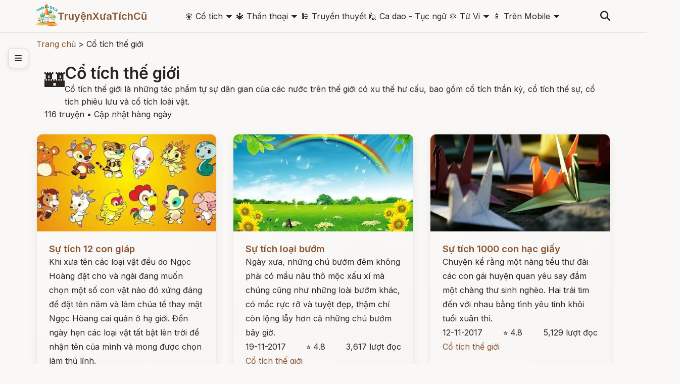

--- FILE ---
content_type: text/html; charset=UTF-8
request_url: http://truyenxuatichcu.com/co-tich-the-gioi?page=4
body_size: 14420
content:
<!DOCTYPE html>
<html lang="vi">

<head lang="vi">
    <meta http-equiv="Content-Type" content="text/html; charset=UTF-8" />
    <meta name="description"
        content="Trang danh mục" />
    <meta name="keywords"
        content="truyện cổ tích, thần thoại, truyền thuyết, sự tích, điển tích, lịch sử, truyện cổ Grim, Andersen, thần thoại hy lạp, cổ tích việt nam, thần thoại việt nam,truyen co tich, chuyen co tich, thế giới cổ tích, kho tàng truyện cổ tích, đọc truyện cổ tích, kể chuyện cổ tích, truyện cổ tích hay" />
    <meta name="robots"
        content="index, follow" />

    <meta http-equiv="Cache-Control" content="private" />
    <meta http-equiv="Expires" content="86400000" />
    <meta http-equiv="Cache-Control" content="max-age=86400000" />

    <title>
        Truyện cổ tích hay trọn lọc    </title>

    <meta name="generator" content="Truyện Xưa Tích Cũ" />
    <link type="image/x-icon" rel="icon" href="http://truyenxuatichcu.com/templates/tale-haven-studio/img/favico.png" />
    <link rel="image_src" href="" />
    <meta name="author" content="TruyệnXưaTíchCũ.cOm" />

    <meta http-equiv="content-language" content="vi" />
    <link rel="alternate" href="http://truyenxuatichcu.com/co-tich-the-gioi?page=4"
        hreflang="vi" />
    <!-- end: Meta -->

    <!-- start: Mobile Specific -->
    <meta name="viewport" content="width=device-width, initial-scale=1, maximum-scale=1" />
    <!-- end: Mobile Specific -->

    <!-- start: Facebook Open Graph -->
    <meta property="og:title"
        content="Truyện cổ tích hay trọn lọc" />
    <meta property="og:description"
        content="Trang danh mục" />
    <meta property="og:type" content="article" />
    <meta property="og:url"
        content="http://truyenxuatichcu.com/co-tich-the-gioi?page=4" />
    <meta property="og:image"
        content="http://truyenxuatichcu.com/templates/tale-haven-studio/img/logo.png" />
    <meta property="og:site_name" content="TruyệnXưaTíchCũ" />
    <meta property="og:updated_time" content="1769207709" />
    <meta property="og:app_id" content="1313213732028546" />
    <meta property="fb:pages" content="173903736114753" />
    <link rel="canonical" href="http://truyenxuatichcu.com/co-tich-the-gioi?page=4" />
    <!-- end: Facebook Open Graph -->

    <link href="http://truyenxuatichcu.com/templates/tale-haven-studio/img/favico.png" rel="shortcut icon">


    <!-- <script type="text/javascript" src="http://truyenxuatichcu.com/templates/tale-haven-studio/js/jquery.min.js"></script> -->
    <!-- jQuery -->
    <script src="https://code.jquery.com/jquery-3.7.1.min.js"></script>
    <!-- Main Script -->
    <script src="http://truyenxuatichcu.com/templates/tale-haven-studio/public/script.js?v=1769207709"></script>
    <!-- Google Fonts -->
    <link rel="stylesheet"
        href="https://fonts.googleapis.com/css2?family=Crimson+Text:ital,wght@0,400;0,600;1,400&family=Inter:wght@300;400;500;600&display=swap">

    <!-- Font Awesome for icons -->
    <link rel="stylesheet" href="https://cdnjs.cloudflare.com/ajax/libs/font-awesome/6.4.0/css/all.min.css">

    <!-- Main CSS -->
    <link rel="stylesheet" href="http://truyenxuatichcu.com/templates/tale-haven-studio/public/styles.css?v=1769207709">

    <script defer="defer" src="http://truyenxuatichcu.com/templates/tale-haven-studio/js/items.js"></script>
    <script defer="defer" src="http://truyenxuatichcu.com/templates/tale-haven-studio/js/jsLogin.js"></script>
    <script defer="defer" src="http://truyenxuatichcu.com/templates/tale-haven-studio/js/jsComment.js"></script>

    <script src="http://truyenxuatichcu.com/libs/js/jsSystems.js" language="javascript" type="text/javascript"></script><link href="http://truyenxuatichcu.com/libs/css/default.css" type="text/css" rel="stylesheet"/>    <!-- end: Java Script -->

    <!-- <script async custom-element="amp-auto-ads" src="https://cdn.ampproject.org/v0/amp-auto-ads-0.1.js">
    </script>
    <amp-auto-ads type="adsense" data-ad-client="ca-pub-1656614863517753"> </amp-auto-ads> -->

    <script async src="//pagead2.googlesyndication.com/pagead/js/adsbygoogle.js"></script>

</head>

<body itemscope itemtype="http://schema.org/WebPage">
    <!-- Header -->
    <header class="header">
        <div class="container">
            <div class="header-content">
                <!-- Logo -->
                <div class="logo">
                    <!-- <i class="fas fa-book-open"></i>
                    <span>Truyện Cổ</span> -->


                    <a id="logo" href="http://truyenxuatichcu.com">
                        <img src="http://truyenxuatichcu.com/templates/tale-haven-studio/img/logo.png" alt="TruyệnXưaTíchCũ"
                            title="Cho tôi một vé về với tuổi thơ - Truyện Xưa Tích Cũ" />

                    </a>
                    <a href="http://truyenxuatichcu.com">
                        <span>TruyệnXưaTíchCũ</span>
                    </a>
                </div>

                <!-- Desktop Navigation -->
<nav class="main-menu nav-desktop">
            <div class="menu-item">
            <a href="http://truyenxuatichcu.com/co-tich-viet-nam" title="Đọc truyện cổ tích"
                class="nav-link dropdown-toggle "><span class='icon'>&#129498; </span>Cổ tích</a>
                            <span>&#128899;</span>
                <div class="dropdown-menu" data-role="dropdown">
                    <ul data-role="dropdown">
                                                    <li><a href="https://truyenxuatichcu.com/co-tich-viet-nam"
                                    title="Cổ tích Việt Nam">Cổ tích Việt Nam</a></li>
                                                        <li><a href="https://truyenxuatichcu.com/truyen-co-grimm"
                                    title="Truyện cổ Grimm">Truyện cổ Grimm</a></li>
                                                        <li><a href="https://truyenxuatichcu.com/truyen-co-andersen"
                                    title="Truyện cổ Andersen">Truyện cổ Andersen</a></li>
                                                        <li><a href="https://truyenxuatichcu.com/nghin-le-mot-dem"
                                    title="Nghìn lẻ một đêm">Nghìn lẻ một đêm</a></li>
                                                        <li><a href="https://truyenxuatichcu.com/co-tich-the-gioi"
                                    title="Cổ tích thế giới">Cổ tích thế giới</a></li>
                                                        <li><a href="https://truyenxuatichcu.com/co-tich-nhat-ban"
                                    title="Cổ tích Nhật Bản">Cổ tích Nhật Bản</a></li>
                                                        <li><a href="https://truyenxuatichcu.com/truyen-co-trung-quoc"
                                    title="Truyện cổ Trung Quốc">Truyện cổ Trung Quốc</a></li>
                                                        <li><a href="https://truyenxuatichcu.com/nhung-cau-truyen-co-tich-nga"
                                    title="Những câu truyện cổ tích Nga">Những câu truyện cổ tích Nga</a></li>
                            </ul><ul data-role="dropdown">                            <li><a href="https://truyenxuatichcu.com/truyen-co-do-thai"
                                    title="Truyện cổ Do Thái">Truyện cổ Do Thái</a></li>
                                                        <li><a href="https://truyenxuatichcu.com/truyen-co-tay-tang"
                                    title="Truyện cổ Tây Tạng">Truyện cổ Tây Tạng</a></li>
                                                        <li><a href="https://truyenxuatichcu.com/truyen-co-a-rap"
                                    title="Truyện cổ Ả Rập">Truyện cổ Ả Rập</a></li>
                                                        <li><a href="https://truyenxuatichcu.com/truyen-co-xyri"
                                    title="Truyện cổ Xyri">Truyện cổ Xyri</a></li>
                                                        <li><a href="https://truyenxuatichcu.com/truyen-co-philippines"
                                    title="Truyện cổ Philippines">Truyện cổ Philippines</a></li>
                                                        <li><a href="https://truyenxuatichcu.com/truyen-xua-tich-cu"
                                    title="Truyện xưa tích cũ">Truyện xưa tích cũ</a></li>
                                                </ul>
                </div>
                    </div>
            <div class="menu-item">
            <a href="http://truyenxuatichcu.com/than-thoai" title="Thần thoại"
                class="nav-link dropdown-toggle "><span class='icon'>&#128305; </span>Thần thoại</a>
                            <span>&#128899;</span>
                <div class="dropdown-menu" data-role="dropdown">
                    <ul data-role="dropdown">
                                                    <li><a href="https://truyenxuatichcu.com/than-thoai-viet-nam"
                                    title="Thần thoại Việt Nam">Thần thoại Việt Nam</a></li>
                                                        <li><a href="https://truyenxuatichcu.com/than-thoai-hy-lap"
                                    title="Thần thoại Hy Lạp">Thần thoại Hy Lạp</a></li>
                                                        <li><a href="https://truyenxuatichcu.com/than-thoai-bac-au"
                                    title="Thần thoại Bắc Âu">Thần thoại Bắc Âu</a></li>
                                                        <li><a href="https://truyenxuatichcu.com/than-thoai-ai-cap"
                                    title="Thần thoại Ai Cập">Thần thoại Ai Cập</a></li>
                                                        <li><a href="https://truyenxuatichcu.com/than-thoai-an-do-hindu"
                                    title="Thần thoại Ấn Độ">Thần thoại Ấn Độ</a></li>
                                                        <li><a href="https://truyenxuatichcu.com/than-thoai-nhat-ban"
                                    title="Thần thoại Nhật Bản">Thần thoại Nhật Bản</a></li>
                                                        <li><a href="https://truyenxuatichcu.com/than-thoai-celtic-ireland"
                                    title="Thần thoại Celtic - Ireland">Thần thoại Celtic - Ireland</a></li>
                                                        <li><a href="https://truyenxuatichcu.com/than-thoai-baltic-litva"
                                    title="Thần thoại Baltic - Litva">Thần thoại Baltic - Litva</a></li>
                                                        <li><a href="https://truyenxuatichcu.com/than-thoai-slavic-nguoi-slav-xla-vo"
                                    title="Thần thoại Slavic - Người Slav (Xla-vơ)">Thần thoại Slavic - Người Slav (Xla-vơ)</a></li>
                                                        <li><a href="https://truyenxuatichcu.com/than-thoai-a-rap"
                                    title="Thần thoại Ả Rập">Thần thoại Ả Rập</a></li>
                                                        <li><a href="https://truyenxuatichcu.com/than-thoai-la-ma"
                                    title="Thần thoại La Mã">Thần thoại La Mã</a></li>
                                                        <li><a href="https://truyenxuatichcu.com/than-thoai-trung-hoa"
                                    title="Thần thoại Trung Hoa">Thần thoại Trung Hoa</a></li>
                            </ul><ul data-role="dropdown">                            <li><a href="https://truyenxuatichcu.com/than-thoai-trieu-tien"
                                    title="Thần thoại Triều Tiên">Thần thoại Triều Tiên</a></li>
                                                        <li><a href="https://truyenxuatichcu.com/than-thoai-nguoi-Semitic"
                                    title="Thần thoại người Semitic">Thần thoại người Semitic</a></li>
                                                        <li><a href="https://truyenxuatichcu.com/than-thoai-philippines"
                                    title="Thần thoại Philippines">Thần thoại Philippines</a></li>
                                                        <li><a href="https://truyenxuatichcu.com/than-thoai-aztec"
                                    title="Thần thoại Aztec">Thần thoại Aztec</a></li>
                                                        <li><a href="https://truyenxuatichcu.com/than-thoai-maori"
                                    title="Thần thoại Maori">Thần thoại Maori</a></li>
                                                        <li><a href="https://truyenxuatichcu.com/than-thoai-luong-ha"
                                    title="Thần thoại Lưỡng Hà">Thần thoại Lưỡng Hà</a></li>
                                                        <li><a href="https://truyenxuatichcu.com/than-thoai-polynesia-cac-quan-dao"
                                    title="Thần thoại Polynesia - các quần đảo">Thần thoại Polynesia - các quần đảo</a></li>
                                                        <li><a href="https://truyenxuatichcu.com/than-thoai-nguoi-inca"
                                    title="Thần thoại người Inca">Thần thoại người Inca</a></li>
                                                        <li><a href="https://truyenxuatichcu.com/than-thoai-maya"
                                    title="Thần thoại Maya">Thần thoại Maya</a></li>
                                                        <li><a href="https://truyenxuatichcu.com/than-thoai-trung-dong-can-dong"
                                    title="Thần thoại Trung Đông - Cận Đông">Thần thoại Trung Đông - Cận Đông</a></li>
                                                        <li><a href="https://truyenxuatichcu.com/than-thoai-ba-tu-va-hoa-giao"
                                    title="Thần thoại Ba Tư và Hỏa Giáo">Thần thoại Ba Tư và Hỏa Giáo</a></li>
                                                        <li><a href="https://truyenxuatichcu.com/than-thoai-nguoi-da-do-chau-my-bac-my"
                                    title="Thần thoại người da đỏ - châu mỹ - bắc mỹ">Thần thoại người da đỏ - châu mỹ - bắc mỹ</a></li>
                            </ul><ul data-role="dropdown">                            <li><a href="https://truyenxuatichcu.com/than-thoai-brazil"
                                    title="Thần thoại Brazil">Thần thoại Brazil</a></li>
                                                        <li><a href="https://truyenxuatichcu.com/than-thoai-romania"
                                    title="Thần thoại Romania">Thần thoại Romania</a></li>
                                                        <li><a href="https://truyenxuatichcu.com/than-thoai-chau-phi"
                                    title="Thần thoại châu Phi">Thần thoại châu Phi</a></li>
                                                        <li><a href="https://truyenxuatichcu.com/than-thoai-australia"
                                    title="Thần thoại Australia">Thần thoại Australia</a></li>
                                                        <li><a href="https://truyenxuatichcu.com/than-thoai-ma-lai-malaysia"
                                    title="Thần thoại Mã Lai - Malaysia">Thần thoại Mã Lai - Malaysia</a></li>
                                                        <li><a href="https://truyenxuatichcu.com/than-thoai-trung-a"
                                    title="Thần thoại Trung Á">Thần thoại Trung Á</a></li>
                                                        <li><a href="https://truyenxuatichcu.com/than-thoai-cua-nguoi-yoruba"
                                    title="Thần thoại của người Yoruba">Thần thoại của người Yoruba</a></li>
                                                        <li><a href="https://truyenxuatichcu.com/than-thoai-campuchia"
                                    title="Thần thoại Campuchia">Thần thoại Campuchia</a></li>
                                                        <li><a href="https://truyenxuatichcu.com/than-thoai-thai-lan"
                                    title="Thần thoại Thái Lan">Thần thoại Thái Lan</a></li>
                                                </ul>
                </div>
                    </div>
            <div class="menu-item">
            <a href="http://truyenxuatichcu.com/truyen-thuyet-viet-nam" title="Truyền thuyết Việt Nam"
                class="nav-link  "><span class='icon'>&#128332; </span>Truyền thuyết</a>
                    </div>
            <div class="menu-item">
            <a href="http://truyenxuatichcu.com/ca-dao-tuc-ngu" title="Ca dao - Tục ngữ"
                class="nav-link  "><span class='icon'>&#128587; </span>Ca dao - Tục ngữ</a>
                    </div>
            <div class="menu-item">
            <a href="http://amlich.truyenxuatichcu.com/tu-vi" title="Xem tử vi 12 con giáp, tử vi 12 cung hoàng đạo"
                class="nav-link dropdown-toggle "><span class='icon'>&#128303; </span>Tử Vi</a>
                            <span>&#128899;</span>
                <div class="dropdown-menu" data-role="dropdown">
                    <ul data-role="dropdown">
                                                    <li><a href="http://amlich.truyenxuatichcu.com/van-khan"
                                    title="Văn khấn">Văn khấn</a></li>
                                                        <li><a href="http://amlich.truyenxuatichcu.com/le-hoi-viet-nam-lich-viet-nam"
                                    title="Lễ hội Việt Nam - lịch Việt Nam">Lễ hội Việt Nam - lịch Việt Nam</a></li>
                                                        <li><a href="http://amlich.truyenxuatichcu.com/tu-vi-12-con-giap-2019"
                                    title="Tử vi 12 con giáp 2019">Tử vi 12 con giáp 2019</a></li>
                                                        <li><a href="http://amlich.truyenxuatichcu.com/tu-vi-12-cung-hoang-dao-2019"
                                    title="Tử vi 12 cung hoàng đạo 2019">Tử vi 12 cung hoàng đạo 2019</a></li>
                                                        <li><a href="http://amlich.truyenxuatichcu.com/tu-vi-12-con-giap-2018"
                                    title="Tử vi 12 con giáp 2018">Tử vi 12 con giáp 2018</a></li>
                                                        <li><a href="http://amlich.truyenxuatichcu.com/tu-vi-12-cung-hoang-dao-2018"
                                    title="Tử vi 12 cung hoàng đạo 2018">Tử vi 12 cung hoàng đạo 2018</a></li>
                                                </ul>
                </div>
                    </div>
            <div class="menu-item">
            <a href="https://play.google.com/store/apps/details?id=com.truyenxuatichcu.truyenxuatichcu" title="Ứng dụng truyện xưa tích cũ cho Android"
                class="nav-link dropdown-toggle "><span class='icon'>&#128241; </span>Trên Mobile</a>
                            <span>&#128899;</span>
                <div class="dropdown-menu" data-role="dropdown">
                    <ul data-role="dropdown">
                                                    <li><a href="https://play.google.com/store/apps/details?id=com.truyenxuatichcu.truyenxuatichcu"
                                    title="<span class='mif-android fg-darkGreen'></span> Android"><span class='mif-android fg-darkGreen'></span> Android</a></li>
                                                        <li><a href="https://itunes.apple.com/us/app/truy%E1%BB%87n-x%C6%B0a-t%C3%ADch-c%C5%A9/id1437984851?mt=8"
                                    title="<span class='mif-apple fg-cobalt'></span> Apple - Iphone"><span class='mif-apple fg-cobalt'></span> Apple - Iphone</a></li>
                                                </ul>
                </div>
                    </div>
    </nav>

<nav class="main-menu nav-mobile">
            <div class="menu-item">
            <a href="http://truyenxuatichcu.com/co-tich-viet-nam" title="Đọc truyện cổ tích"
                class="nav-link dropdown-toggle "><span class='icon'>&#129498; </span>Cổ tích</a>
                            <!-- <span>&#128899;</span> -->
                <ul class="dropdown-menu" data-role="dropdown">
                                            <li><a href="https://truyenxuatichcu.com/co-tich-viet-nam"
                                title="Cổ tích Việt Nam">Cổ tích Việt Nam</a></li>
                                            <li><a href="https://truyenxuatichcu.com/truyen-co-grimm"
                                title="Truyện cổ Grimm">Truyện cổ Grimm</a></li>
                                            <li><a href="https://truyenxuatichcu.com/truyen-co-andersen"
                                title="Truyện cổ Andersen">Truyện cổ Andersen</a></li>
                                            <li><a href="https://truyenxuatichcu.com/nghin-le-mot-dem"
                                title="Nghìn lẻ một đêm">Nghìn lẻ một đêm</a></li>
                                            <li><a href="https://truyenxuatichcu.com/co-tich-the-gioi"
                                title="Cổ tích thế giới">Cổ tích thế giới</a></li>
                                            <li><a href="https://truyenxuatichcu.com/co-tich-nhat-ban"
                                title="Cổ tích Nhật Bản">Cổ tích Nhật Bản</a></li>
                                            <li><a href="https://truyenxuatichcu.com/truyen-co-trung-quoc"
                                title="Truyện cổ Trung Quốc">Truyện cổ Trung Quốc</a></li>
                                            <li><a href="https://truyenxuatichcu.com/nhung-cau-truyen-co-tich-nga"
                                title="Những câu truyện cổ tích Nga">Những câu truyện cổ tích Nga</a></li>
                                            <li><a href="https://truyenxuatichcu.com/truyen-co-do-thai"
                                title="Truyện cổ Do Thái">Truyện cổ Do Thái</a></li>
                                            <li><a href="https://truyenxuatichcu.com/truyen-co-tay-tang"
                                title="Truyện cổ Tây Tạng">Truyện cổ Tây Tạng</a></li>
                                            <li><a href="https://truyenxuatichcu.com/truyen-co-a-rap"
                                title="Truyện cổ Ả Rập">Truyện cổ Ả Rập</a></li>
                                            <li><a href="https://truyenxuatichcu.com/truyen-co-xyri"
                                title="Truyện cổ Xyri">Truyện cổ Xyri</a></li>
                                            <li><a href="https://truyenxuatichcu.com/truyen-co-philippines"
                                title="Truyện cổ Philippines">Truyện cổ Philippines</a></li>
                                            <li><a href="https://truyenxuatichcu.com/truyen-xua-tich-cu"
                                title="Truyện xưa tích cũ">Truyện xưa tích cũ</a></li>
                                    </ul>
                    </div>
            <div class="menu-item">
            <a href="http://truyenxuatichcu.com/than-thoai" title="Thần thoại"
                class="nav-link dropdown-toggle "><span class='icon'>&#128305; </span>Thần thoại</a>
                            <!-- <span>&#128899;</span> -->
                <ul class="dropdown-menu" data-role="dropdown">
                                            <li><a href="https://truyenxuatichcu.com/than-thoai-viet-nam"
                                title="Thần thoại Việt Nam">Thần thoại Việt Nam</a></li>
                                            <li><a href="https://truyenxuatichcu.com/than-thoai-hy-lap"
                                title="Thần thoại Hy Lạp">Thần thoại Hy Lạp</a></li>
                                            <li><a href="https://truyenxuatichcu.com/than-thoai-bac-au"
                                title="Thần thoại Bắc Âu">Thần thoại Bắc Âu</a></li>
                                            <li><a href="https://truyenxuatichcu.com/than-thoai-ai-cap"
                                title="Thần thoại Ai Cập">Thần thoại Ai Cập</a></li>
                                            <li><a href="https://truyenxuatichcu.com/than-thoai-an-do-hindu"
                                title="Thần thoại Ấn Độ">Thần thoại Ấn Độ</a></li>
                                            <li><a href="https://truyenxuatichcu.com/than-thoai-nhat-ban"
                                title="Thần thoại Nhật Bản">Thần thoại Nhật Bản</a></li>
                                            <li><a href="https://truyenxuatichcu.com/than-thoai-celtic-ireland"
                                title="Thần thoại Celtic - Ireland">Thần thoại Celtic - Ireland</a></li>
                                            <li><a href="https://truyenxuatichcu.com/than-thoai-baltic-litva"
                                title="Thần thoại Baltic - Litva">Thần thoại Baltic - Litva</a></li>
                                            <li><a href="https://truyenxuatichcu.com/than-thoai-slavic-nguoi-slav-xla-vo"
                                title="Thần thoại Slavic - Người Slav (Xla-vơ)">Thần thoại Slavic - Người Slav (Xla-vơ)</a></li>
                                            <li><a href="https://truyenxuatichcu.com/than-thoai-a-rap"
                                title="Thần thoại Ả Rập">Thần thoại Ả Rập</a></li>
                                            <li><a href="https://truyenxuatichcu.com/than-thoai-la-ma"
                                title="Thần thoại La Mã">Thần thoại La Mã</a></li>
                                            <li><a href="https://truyenxuatichcu.com/than-thoai-trung-hoa"
                                title="Thần thoại Trung Hoa">Thần thoại Trung Hoa</a></li>
                                            <li><a href="https://truyenxuatichcu.com/than-thoai-trieu-tien"
                                title="Thần thoại Triều Tiên">Thần thoại Triều Tiên</a></li>
                                            <li><a href="https://truyenxuatichcu.com/than-thoai-nguoi-Semitic"
                                title="Thần thoại người Semitic">Thần thoại người Semitic</a></li>
                                            <li><a href="https://truyenxuatichcu.com/than-thoai-philippines"
                                title="Thần thoại Philippines">Thần thoại Philippines</a></li>
                                            <li><a href="https://truyenxuatichcu.com/than-thoai-aztec"
                                title="Thần thoại Aztec">Thần thoại Aztec</a></li>
                                            <li><a href="https://truyenxuatichcu.com/than-thoai-maori"
                                title="Thần thoại Maori">Thần thoại Maori</a></li>
                                            <li><a href="https://truyenxuatichcu.com/than-thoai-luong-ha"
                                title="Thần thoại Lưỡng Hà">Thần thoại Lưỡng Hà</a></li>
                                            <li><a href="https://truyenxuatichcu.com/than-thoai-polynesia-cac-quan-dao"
                                title="Thần thoại Polynesia - các quần đảo">Thần thoại Polynesia - các quần đảo</a></li>
                                            <li><a href="https://truyenxuatichcu.com/than-thoai-nguoi-inca"
                                title="Thần thoại người Inca">Thần thoại người Inca</a></li>
                                            <li><a href="https://truyenxuatichcu.com/than-thoai-maya"
                                title="Thần thoại Maya">Thần thoại Maya</a></li>
                                            <li><a href="https://truyenxuatichcu.com/than-thoai-trung-dong-can-dong"
                                title="Thần thoại Trung Đông - Cận Đông">Thần thoại Trung Đông - Cận Đông</a></li>
                                            <li><a href="https://truyenxuatichcu.com/than-thoai-ba-tu-va-hoa-giao"
                                title="Thần thoại Ba Tư và Hỏa Giáo">Thần thoại Ba Tư và Hỏa Giáo</a></li>
                                            <li><a href="https://truyenxuatichcu.com/than-thoai-nguoi-da-do-chau-my-bac-my"
                                title="Thần thoại người da đỏ - châu mỹ - bắc mỹ">Thần thoại người da đỏ - châu mỹ - bắc mỹ</a></li>
                                            <li><a href="https://truyenxuatichcu.com/than-thoai-brazil"
                                title="Thần thoại Brazil">Thần thoại Brazil</a></li>
                                            <li><a href="https://truyenxuatichcu.com/than-thoai-romania"
                                title="Thần thoại Romania">Thần thoại Romania</a></li>
                                            <li><a href="https://truyenxuatichcu.com/than-thoai-chau-phi"
                                title="Thần thoại châu Phi">Thần thoại châu Phi</a></li>
                                            <li><a href="https://truyenxuatichcu.com/than-thoai-australia"
                                title="Thần thoại Australia">Thần thoại Australia</a></li>
                                            <li><a href="https://truyenxuatichcu.com/than-thoai-ma-lai-malaysia"
                                title="Thần thoại Mã Lai - Malaysia">Thần thoại Mã Lai - Malaysia</a></li>
                                            <li><a href="https://truyenxuatichcu.com/than-thoai-trung-a"
                                title="Thần thoại Trung Á">Thần thoại Trung Á</a></li>
                                            <li><a href="https://truyenxuatichcu.com/than-thoai-cua-nguoi-yoruba"
                                title="Thần thoại của người Yoruba">Thần thoại của người Yoruba</a></li>
                                            <li><a href="https://truyenxuatichcu.com/than-thoai-campuchia"
                                title="Thần thoại Campuchia">Thần thoại Campuchia</a></li>
                                            <li><a href="https://truyenxuatichcu.com/than-thoai-thai-lan"
                                title="Thần thoại Thái Lan">Thần thoại Thái Lan</a></li>
                                    </ul>
                    </div>
            <div class="menu-item">
            <a href="http://truyenxuatichcu.com/truyen-thuyet-viet-nam" title="Truyền thuyết Việt Nam"
                class="nav-link  "><span class='icon'>&#128332; </span>Truyền thuyết</a>
                    </div>
            <div class="menu-item">
            <a href="http://truyenxuatichcu.com/ca-dao-tuc-ngu" title="Ca dao - Tục ngữ"
                class="nav-link  "><span class='icon'>&#128587; </span>Ca dao - Tục ngữ</a>
                    </div>
            <div class="menu-item">
            <a href="http://amlich.truyenxuatichcu.com/tu-vi" title="Xem tử vi 12 con giáp, tử vi 12 cung hoàng đạo"
                class="nav-link dropdown-toggle "><span class='icon'>&#128303; </span>Tử Vi</a>
                            <!-- <span>&#128899;</span> -->
                <ul class="dropdown-menu" data-role="dropdown">
                                            <li><a href="http://amlich.truyenxuatichcu.com/van-khan"
                                title="Văn khấn">Văn khấn</a></li>
                                            <li><a href="http://amlich.truyenxuatichcu.com/le-hoi-viet-nam-lich-viet-nam"
                                title="Lễ hội Việt Nam - lịch Việt Nam">Lễ hội Việt Nam - lịch Việt Nam</a></li>
                                            <li><a href="http://amlich.truyenxuatichcu.com/tu-vi-12-con-giap-2019"
                                title="Tử vi 12 con giáp 2019">Tử vi 12 con giáp 2019</a></li>
                                            <li><a href="http://amlich.truyenxuatichcu.com/tu-vi-12-cung-hoang-dao-2019"
                                title="Tử vi 12 cung hoàng đạo 2019">Tử vi 12 cung hoàng đạo 2019</a></li>
                                            <li><a href="http://amlich.truyenxuatichcu.com/tu-vi-12-con-giap-2018"
                                title="Tử vi 12 con giáp 2018">Tử vi 12 con giáp 2018</a></li>
                                            <li><a href="http://amlich.truyenxuatichcu.com/tu-vi-12-cung-hoang-dao-2018"
                                title="Tử vi 12 cung hoàng đạo 2018">Tử vi 12 cung hoàng đạo 2018</a></li>
                                    </ul>
                    </div>
            <div class="menu-item">
            <a href="https://play.google.com/store/apps/details?id=com.truyenxuatichcu.truyenxuatichcu" title="Ứng dụng truyện xưa tích cũ cho Android"
                class="nav-link dropdown-toggle "><span class='icon'>&#128241; </span>Trên Mobile</a>
                            <!-- <span>&#128899;</span> -->
                <ul class="dropdown-menu" data-role="dropdown">
                                            <li><a href="https://play.google.com/store/apps/details?id=com.truyenxuatichcu.truyenxuatichcu"
                                title="<span class='mif-android fg-darkGreen'></span> Android"><span class='mif-android fg-darkGreen'></span> Android</a></li>
                                            <li><a href="https://itunes.apple.com/us/app/truy%E1%BB%87n-x%C6%B0a-t%C3%ADch-c%C5%A9/id1437984851?mt=8"
                                title="<span class='mif-apple fg-cobalt'></span> Apple - Iphone"><span class='mif-apple fg-cobalt'></span> Apple - Iphone</a></li>
                                    </ul>
                    </div>
    </nav><!-- Search & Mobile Menu -->
<div class="header-actions" id="search-form">
    <form role="search" action="http://truyenxuatichcu.com/tim-kiem" method="get" name="formSearch" id="formSearch" data-role="validator">
        <input type="text" name="keyword" id="keyword" placeholder="Nhập từ khóa ..." data-validate-func="required"
            data-validate-hine="Bạn phải nhập từ khóa tìm kiếm!" value="">
        <!-- <input class="button medium button-style1" type="submit" id="search-submit" value="Tìm kiếm"> -->
    </form>
    <button class="search-btn">
        <i class="fas fa-search"></i>
    </button>
    

    <!-- <h3 class="widget-title">{$title}</h3>  -->


</div>

<!-- <form role="search" id="search-form" method="get" action="http://truyenxuatichcu.com/tim-kiem">
                            <input type="text" name="keyword" id="s">
                            <input class="button medium button-style1" type="submit" id="search-submit" value="Search">
                        </form> -->                <button class="mobile-menu-btn">
                    <i class="fas fa-bars"></i>
                </button>
                <!-- Desktop Navigation -->
                <!-- <nav class="nav-desktop">
                    <a href="#" class="nav-link">Trang chủ</a>
                    <a href="#" class="nav-link">Cổ tích</a>
                    <a href="#" class="nav-link">Thần thoại</a>
                    <a href="#" class="nav-link">Truyền thuyết</a>
                    <a href="#" class="nav-link">Grimm</a>
                </nav> -->


            </div>

            <!-- Mobile Navigation -->
            <!-- <nav class="nav-mobile">
                <a href="#" class="nav-link">Trang chủ</a>
                <a href="#" class="nav-link">Cổ tích</a>
                <a href="#" class="nav-link">Thần thoại</a>
                <a href="#" class="nav-link">Truyền thuyết</a>
                <a href="#" class="nav-link">Grimm</a>
            </nav> -->
        </div>
    </header>

    <!-- Hero Section -->
    
    

            <!-- Sidebar Toggle -->
        <button class="sidebar-toggle" id="sidebarToggle">
            <i class="fas fa-bars"></i>
        </button>

        <!-- Sidebar -->
        <aside class="sidebar" id="sidebar">
            <div class="sidebar-content">
                <!-- <div class="sidebar-section">
                    <h3 class="sidebar-title">Danh mục</h3>
                    <ul class="sidebar-nav">
                        <li class="sidebar-nav-item">
                            <a href="categories.html" class="sidebar-nav-link">
                                <i class="fas fa-th-large"></i>
                                Tất cả danh mục
                            </a>
                        </li>
                        <li class="sidebar-nav-item">
                            <a href="category.html?cat=co-tich" class="sidebar-nav-link active">
                                <i class="fas fa-crown"></i>
                                Cổ tích
                            </a>
                        </li>
                        <li class="sidebar-nav-item">
                            <a href="category.html?cat=than-thoai" class="sidebar-nav-link">
                                <i class="fas fa-bolt"></i>
                                Thần thoại
                            </a>
                        </li>
                        <li class="sidebar-nav-item">
                            <a href="category.html?cat=truyen-thuyet" class="sidebar-nav-link">
                                <i class="fas fa-mountain"></i>
                                Truyền thuyết
                            </a>
                        </li>
                    </ul>
                </div>

                <div class="sidebar-section">
                    <h3 class="sidebar-title">Nội dung</h3>
                    <ul class="sidebar-nav">
                        <li class="sidebar-nav-item">
                            <a href="books.html" class="sidebar-nav-link">
                                <i class="fas fa-book"></i>
                                Sách truyện
                            </a>
                        </li>
                        <li class="sidebar-nav-item">
                            <a href="videos.html" class="sidebar-nav-link">
                                <i class="fas fa-play"></i>
                                Video truyện
                            </a>
                        </li>
                        <li class="sidebar-nav-item">
                            <a href="gallery.html" class="sidebar-nav-link">
                                <i class="fas fa-images"></i>
                                Gallery
                            </a>
                        </li>
                    </ul>
                </div>

                <div class="sidebar-section">
                    <h3 class="sidebar-title">Khác</h3>
                    <ul class="sidebar-nav">
                        <li class="sidebar-nav-item">
                            <a href="search.html" class="sidebar-nav-link">
                                <i class="fas fa-search"></i>
                                Tìm kiếm
                            </a>
                        </li>
                        <li class="sidebar-nav-item">
                            <a href="tag.html" class="sidebar-nav-link">
                                <i class="fas fa-tags"></i>
                                Tags
                            </a>
                        </li>
                    </ul>
                </div> -->

                <!-- Search & Mobile Menu -->
<div class="header-actions" id="search-form">
    <form role="search" action="http://truyenxuatichcu.com/tim-kiem" method="get" name="formSearch" id="formSearch" data-role="validator">
        <input type="text" name="keyword" id="keyword" placeholder="Nhập từ khóa ..." data-validate-func="required"
            data-validate-hine="Bạn phải nhập từ khóa tìm kiếm!" value="">
        <!-- <input class="button medium button-style1" type="submit" id="search-submit" value="Tìm kiếm"> -->
    </form>
    <button class="search-btn">
        <i class="fas fa-search"></i>
    </button>
    

    <!-- <h3 class="widget-title">{$title}</h3>  -->


</div>

<!-- <form role="search" id="search-form" method="get" action="http://truyenxuatichcu.com/tim-kiem">
                            <input type="text" name="keyword" id="s">
                            <input class="button medium button-style1" type="submit" id="search-submit" value="Search">
                        </form> --><link rel="stylesheet" type="text/css" href="http://truyenxuatichcu.com/templates/tale-haven-studio/css/social-icons.css" />

<div class="bo-top bo-bottom mt-10">
    <a class="social-facebook" href="javascript:shared('fb');" data-toggle="tooltip" data-placement="top" title="Share on Facebook"> </a>
    <a class="social-twitter" href="javascript:shared('tw');" data-toggle="tooltip" data-placement="top" title="Share on Twiiter"></a>
    <a class="social-linkedin" href="javascript:shared('l-in');" data-toggle="tooltip" data-placement="top" title="Share on Linked-in"></a>
    <a class="social-googleplus" href="javascript:shared('g');" data-toggle="tooltip" data-placement="top" title="Share on Google+"></a>
    <a class="social-pinterest" href="javascript:shared('p');" data-toggle="tooltip" data-placement="top" title="Share on Pintrest"></a>
                        </div>


<script>

    function shared( type ) {
        var code= encodeURIComponent('http://truyenxuatichcu.com/co-tich-the-gioi?page=4');
        var link = "";
        switch (type) {
            case 'fb':
                link = "https://www.facebook.com/sharer/sharer.php?u=http://truyenxuatichcu.com/co-tich-the-gioi?page=4";
                break;
            case 'tw':
                link = "https://twitter.com/intent/tweet?url=http://truyenxuatichcu.com/co-tich-the-gioi?page=4";
                break;
            case 'l-in':
                link = "https://www.linkedin.com/cws/share?url=http://truyenxuatichcu.com/co-tich-the-gioi?page=4";
                break;
            case 'g':
                link = "https://plus.google.com/share?url=http://truyenxuatichcu.com/co-tich-the-gioi?page=4";
                break;
            case 'p':
                link = "https://www.pinterest.com/pin/create/button/?url=http://truyenxuatichcu.com/co-tich-the-gioi?page=4";
                break;
        }

        if( !window.open(link ,"", "width=500, height=500") ) {
            window.open(link,'_blank')
        }
    }


    // $(document).ready(function(){
    //     $('[data-toggle="tooltip"]').tooltip();
    // });
</script>

<div class="sidebar-section">
    <!-- <script async src="//pagead2.googlesyndication.com/pagead/js/adsbygoogle.js"></script> -->
    <!-- List Box Items -->
    <ins class="adsbygoogle" style="display:inline-block;width:300px;height:250px"
        data-ad-client="ca-pub-1656614863517753" data-ad-slot="6964048811"></ins>
    <script>
        (adsbygoogle = window.adsbygoogle || []).push({});
    </script>
</div>

<!-- start: Sidebar Menu -->
<div class="sidebar-section">
    <h3 class="sidebar-title">Danh mục</h3>
        <ul class="sidebar-nav">
                    <li class="sidebar-nav-item">
                <a href="http://truyenxuatichcu.com/than-thoai" title="Thần thoại" class="sidebar-nav-link">Thần thoại</a>
                                                    <!-- <ul class="-left children" ><li class="cat-item cat-item-7"><a href="http://truyenxuatichcu.com/than-thoai-bac-au">Thần thoại Bắc Âu</a> (105)</li>   <span class="mif-books mif-ani-heartbeat mif-ani-slow fg-grayLight"></span></li><li class="cat-item cat-item-7"><a href="http://truyenxuatichcu.com/than-thoai-chau-au">Thần thoại châu Âu</a> (48)</li>   <span class="mif-books mif-ani-heartbeat mif-ani-slow fg-grayLight"></span></li><li class="cat-item cat-item-7"><a href="http://truyenxuatichcu.com/than-thoai-ai-cap">Thần thoại Ai Cập</a> (67)</li>   <span class="mif-books mif-ani-heartbeat mif-ani-slow fg-grayLight"></span></li><li class="cat-item cat-item-7"><a href="http://truyenxuatichcu.com/than-thoai-celtic-ireland">Thần thoại Celtic - Ireland</a> (62)</li>   <span class="mif-books mif-ani-heartbeat mif-ani-slow fg-grayLight"></span></li><li class="cat-item cat-item-7"><a href="http://truyenxuatichcu.com/than-thoai-viet-nam">Thần thoại Việt Nam</a> (165)</li>   <span class="mif-books mif-ani-heartbeat mif-ani-slow fg-grayLight"></span></li><li class="cat-item cat-item-7"><a href="http://truyenxuatichcu.com/than-thoai-hy-lap">Thần thoại Hy Lạp</a> (331)</li>   <span class="mif-books mif-ani-heartbeat mif-ani-slow fg-grayLight"></span></li><li class="cat-item cat-item-7"><a href="http://truyenxuatichcu.com/than-thoai-baltic-litva">Thần thoại Baltic - Litva</a> (5)</li>   <span class="mif-books mif-ani-heartbeat mif-ani-slow fg-grayLight"></span></li><li class="cat-item cat-item-7"><a href="http://truyenxuatichcu.com/than-thoai-an-do-hindu">Thần thoại Ấn Độ - Hindu</a> (66)</li>   <span class="mif-books mif-ani-heartbeat mif-ani-slow fg-grayLight"></span></li><li class="cat-item cat-item-7"><a href="http://truyenxuatichcu.com/than-thoai-la-ma">Thần thoại La Mã</a> (17)</li>   <span class="mif-books mif-ani-heartbeat mif-ani-slow fg-grayLight"></span></li><li class="cat-item cat-item-7"><a href="http://truyenxuatichcu.com/than-thoai-a-rap">Thần thoại Ả Rập</a> (10)</li>   <span class="mif-books mif-ani-heartbeat mif-ani-slow fg-grayLight"></span></li><li class="cat-item cat-item-7"><a href="http://truyenxuatichcu.com/than-thoai-nhat-ban">Thần thoại Nhật Bản</a> (110)</li>   <span class="mif-books mif-ani-heartbeat mif-ani-slow fg-grayLight"></span></li><li class="cat-item cat-item-7"><a href="http://truyenxuatichcu.com/than-thoai-slavic-nguoi-slav-xla-vo">Thần thoại Slavic - Người Slav (Xla-vơ)</a> (26)</li>   <span class="mif-books mif-ani-heartbeat mif-ani-slow fg-grayLight"></span></li><li class="cat-item cat-item-7"><a href="http://truyenxuatichcu.com/than-thoai-trieu-tien">Thần thoại Triều Tiên</a> (40)</li>   <span class="mif-books mif-ani-heartbeat mif-ani-slow fg-grayLight"></span></li><li class="cat-item cat-item-7"><a href="http://truyenxuatichcu.com/than-thoai-trung-hoa">Thần thoại Trung Hoa</a> (84)</li>   <span class="mif-books mif-ani-heartbeat mif-ani-slow fg-grayLight"></span></li><li class="cat-item cat-item-7"><a href="http://truyenxuatichcu.com/than-thoai-aztec">Thần thoại Aztec</a> (23)</li>   <span class="mif-books mif-ani-heartbeat mif-ani-slow fg-grayLight"></span></li><li class="cat-item cat-item-7"><a href="http://truyenxuatichcu.com/than-thoai-maori">Thần thoại Maori</a> (17)</li>   <span class="mif-books mif-ani-heartbeat mif-ani-slow fg-grayLight"></span></li><li class="cat-item cat-item-7"><a href="http://truyenxuatichcu.com/than-thoai-luong-ha">Thần thoại Lưỡng Hà</a> (24)</li>   <span class="mif-books mif-ani-heartbeat mif-ani-slow fg-grayLight"></span></li><li class="cat-item cat-item-7"><a href="http://truyenxuatichcu.com/than-thoai-polynesia-cac-quan-dao">Thần thoại Polynesia - các quần đảo</a> (17)</li>   <span class="mif-books mif-ani-heartbeat mif-ani-slow fg-grayLight"></span></li><li class="cat-item cat-item-7"><a href="http://truyenxuatichcu.com/than-thoai-philippines">Thần thoại Philippines</a> (42)</li>   <span class="mif-books mif-ani-heartbeat mif-ani-slow fg-grayLight"></span></li><li class="cat-item cat-item-7"><a href="http://truyenxuatichcu.com/than-thoai-nguoi-semitic">Thần thoại người Semitic</a> (6)</li>   <span class="mif-books mif-ani-heartbeat mif-ani-slow fg-grayLight"></span></li><li class="cat-item cat-item-7"><a href="http://truyenxuatichcu.com/than-thoai-nguoi-inca">Thần thoại người Inca</a> (10)</li>   <span class="mif-books mif-ani-heartbeat mif-ani-slow fg-grayLight"></span></li><li class="cat-item cat-item-7"><a href="http://truyenxuatichcu.com/than-thoai-maya">Thần thoại Maya</a> (10)</li>   <span class="mif-books mif-ani-heartbeat mif-ani-slow fg-grayLight"></span></li><li class="cat-item cat-item-7"><a href="http://truyenxuatichcu.com/than-thoai-trung-dong-can-dong">Thần thoại Trung Đông - Cận Đông</a> (11)</li>   <span class="mif-books mif-ani-heartbeat mif-ani-slow fg-grayLight"></span></li><li class="cat-item cat-item-7"><a href="http://truyenxuatichcu.com/than-thoai-ba-tu-va-hoa-giao">Thần thoại Ba Tư và Hỏa Giáo</a> (21)</li>   <span class="mif-books mif-ani-heartbeat mif-ani-slow fg-grayLight"></span></li><li class="cat-item cat-item-7"><a href="http://truyenxuatichcu.com/than-thoai-nguoi-da-do-chau-my-bac-my">Thần thoại người da đỏ - châu mỹ - bắc mỹ</a> (47)</li>   <span class="mif-books mif-ani-heartbeat mif-ani-slow fg-grayLight"></span></li><li class="cat-item cat-item-7"><a href="http://truyenxuatichcu.com/than-thoai-brazil">Thần thoại Brazil</a> (7)</li>   <span class="mif-books mif-ani-heartbeat mif-ani-slow fg-grayLight"></span></li><li class="cat-item cat-item-7"><a href="http://truyenxuatichcu.com/than-thoai-romania">Thần thoại Romania</a> (2)</li>   <span class="mif-books mif-ani-heartbeat mif-ani-slow fg-grayLight"></span></li><li class="cat-item cat-item-7"><a href="http://truyenxuatichcu.com/than-thoai-chau-phi">Thần thoại châu Phi</a> (29)</li>   <span class="mif-books mif-ani-heartbeat mif-ani-slow fg-grayLight"></span></li><li class="cat-item cat-item-7"><a href="http://truyenxuatichcu.com/than-thoai-trung-a">Thần thoại Trung Á</a> (6)</li>   <span class="mif-books mif-ani-heartbeat mif-ani-slow fg-grayLight"></span></li><li class="cat-item cat-item-7"><a href="http://truyenxuatichcu.com/than-thoai-australia">Thần thoại Australia</a> (17)</li>   <span class="mif-books mif-ani-heartbeat mif-ani-slow fg-grayLight"></span></li><li class="cat-item cat-item-7"><a href="http://truyenxuatichcu.com/than-thoai-ma-lai-malaysia">Thần thoại Mã Lai - Malaysia</a> (30)</li>   <span class="mif-books mif-ani-heartbeat mif-ani-slow fg-grayLight"></span></li><li class="cat-item cat-item-7"><a href="http://truyenxuatichcu.com/than-thoai-cua-nguoi-yoruba">Thần thoại của người Yoruba</a> (16)</li>   <span class="mif-books mif-ani-heartbeat mif-ani-slow fg-grayLight"></span></li><li class="cat-item cat-item-7"><a href="http://truyenxuatichcu.com/than-thoai-campuchia">Thần thoại Campuchia</a> (3)</li>   <span class="mif-books mif-ani-heartbeat mif-ani-slow fg-grayLight"></span></li><li class="cat-item cat-item-7"><a href="http://truyenxuatichcu.com/than-thoai-thai-lan">Thần thoại Thái Lan</a> (7)</li>   <span class="mif-books mif-ani-heartbeat mif-ani-slow fg-grayLight"></span></li></ul>
                    <span class="catappendspan"></span> -->
                            </li>
                    <li class="sidebar-nav-item">
                <a href="http://truyenxuatichcu.com/truyen-co-nha-phat" title="Truyện cổ nhà Phật" class="sidebar-nav-link">Truyện cổ nhà Phật</a>
                (177)                            </li>
                    <li class="sidebar-nav-item">
                <a href="http://truyenxuatichcu.com/co-tich-viet-nam" title="Cổ tích Việt Nam" class="sidebar-nav-link">Cổ tích Việt Nam</a>
                (487)                            </li>
                    <li class="sidebar-nav-item">
                <a href="http://truyenxuatichcu.com/truyen-co-grimm" title="Truyện cổ Grimm" class="sidebar-nav-link">Truyện cổ Grimm</a>
                (202)                            </li>
                    <li class="sidebar-nav-item">
                <a href="http://truyenxuatichcu.com/co-tich-the-gioi" title="Cổ tích thế giới" class="sidebar-nav-link">Cổ tích thế giới</a>
                (116)                            </li>
                    <li class="sidebar-nav-item">
                <a href="http://truyenxuatichcu.com/truyen-co-andersen" title="Truyện cổ Andersen" class="sidebar-nav-link">Truyện cổ Andersen</a>
                (94)                            </li>
                    <li class="sidebar-nav-item">
                <a href="http://truyenxuatichcu.com/co-tich-nhat-ban" title="Cổ tích Nhật Bản" class="sidebar-nav-link">Cổ tích Nhật Bản</a>
                (147)                            </li>
                    <li class="sidebar-nav-item">
                <a href="http://truyenxuatichcu.com/truyen-thuyet-viet-nam" title="Truyền thuyết Việt Nam" class="sidebar-nav-link">Truyền thuyết Việt Nam</a>
                (181)                            </li>
                    <li class="sidebar-nav-item">
                <a href="http://truyenxuatichcu.com/truyen-xua-tich-cu" title="Truyện xưa tích cũ" class="sidebar-nav-link">Truyện xưa tích cũ</a>
                (102)                            </li>
                    <li class="sidebar-nav-item">
                <a href="http://truyenxuatichcu.com/nghin-le-mot-dem" title="Nghìn lẻ một đêm" class="sidebar-nav-link">Nghìn lẻ một đêm</a>
                (45)                            </li>
                    <li class="sidebar-nav-item">
                <a href="http://truyenxuatichcu.com/nhung-cau-truyen-co-tich-nga" title="Những câu truyện cổ tích Nga" class="sidebar-nav-link">Những câu truyện cổ tích Nga</a>
                (10)                            </li>
                    <li class="sidebar-nav-item">
                <a href="http://truyenxuatichcu.com/truyen-co-do-thai" title="Truyện cổ Do Thái" class="sidebar-nav-link">Truyện cổ Do Thái</a>
                (33)                            </li>
                    <li class="sidebar-nav-item">
                <a href="http://truyenxuatichcu.com/truyen-co-tay-tang" title="Truyện cổ Tây Tạng" class="sidebar-nav-link">Truyện cổ Tây Tạng</a>
                (34)                            </li>
                    <li class="sidebar-nav-item">
                <a href="http://truyenxuatichcu.com/truyen-co-a-rap" title="Truyện cổ Ả Rập" class="sidebar-nav-link">Truyện cổ Ả Rập</a>
                (14)                            </li>
                    <li class="sidebar-nav-item">
                <a href="http://truyenxuatichcu.com/truyen-co-xyri" title="Truyện cổ Xyri" class="sidebar-nav-link">Truyện cổ Xyri</a>
                (14)                            </li>
                    <li class="sidebar-nav-item">
                <a href="http://truyenxuatichcu.com/truyen-co-philippines" title="Truyện cổ Philippines" class="sidebar-nav-link">Truyện cổ Philippines</a>
                (15)                            </li>
                    <li class="sidebar-nav-item">
                <a href="http://truyenxuatichcu.com/truyen-ngu-ngon" title="Truyện ngụ ngôn" class="sidebar-nav-link">Truyện ngụ ngôn</a>
                (193)                            </li>
                    <li class="sidebar-nav-item">
                <a href="http://truyenxuatichcu.com/truyen-co-trung-quoc" title="Truyện cổ Trung Quốc" class="sidebar-nav-link">Truyện cổ Trung Quốc</a>
                (31)                            </li>
            </ul>
</div>
<!-- end: Sidebar Menu -->

<h3 class="title text-light no-margin-top">Hài hước - vui nhộn</h3>
<hr class="bg-darkCobalt" />
<ul class="numeric-list square-marker dark-bullet">
<li><a title="Trạng Quỳnh" href="http://vuimotchut.com/trang-quynh" target="_blank" rel="noopener">Trạng Quỳnh</a></li>
<li><a title="Truyện cười Vova" href="http://vuimotchut.com/truyen-cuoi-vova" target="_blank" rel="noopener">Truyện cười Vova</a></li>
<li><a title="Việt Nam vô đối" href="http://vuimotchut.com/viet-nam-vo-doi" target="_blank" rel="noopener">Việt Nam vô đối</a></li>
<li><a title="Tam Quốc chế cực hài" href="http://vuimotchut.com/tam-quoc-truyen-ky" target="_blank" rel="noopener">Tam Quốc chế cực hài</a></li>
<li><a title="Truyện tình cảm - Tình yêu" href="http://vuimotchut.com/truyen-tinh-cam-tinh-yeu" target="_blank" rel="noopener">Cười tình cảm</a></li>
<li><a title="Thơ - triết lý - ca dao siêu chuối" href="http://vuimotchut.com/tho-triet-ly-ca-dao-sieu-chuoi" target="_blank" rel="noopener">Thơ - triết lý - ca dao siêu chuối</a></li>
</ul>    
            </div>
        </aside>

        <!-- Sidebar Overlay -->
        <div class="sidebar-overlay" id="sidebarOverlay"></div>
    
    <main class="container">
                    <div class="category-page content-with-sidebar">

            
                    <div class="breadcrumb mt-10 mb-10" itemscope itemtype="https://schema.org/BreadcrumbList">

        <span itemprop="itemListElement" itemscope itemtype="https://schema.org/ListItem">
            <a itemprop="item" href="http://truyenxuatichcu.com" title="Đi tới trang chủ">
                <span itemprop="name">Trang chủ</span>
            </a>
            <meta itemprop="position" content="1" />
        </span>

        <span class="delimiter">&gt;</span>

        

        <span itemprop="itemListElement" itemscope itemtype="https://schema.org/ListItem" class="current">
            <span itemprop="name">Cổ tích thế giới</span>
            <meta itemprop="position" content="3" />
        </span>

    </div>

            <div class="category-header">
            <div class="category-info">
                <div class="category-icon fl">🏰</div>
                <div class="category-details">
                    <h1>Cổ tích thế giới</h1>
                    <p> Cổ tích thế giới là những tác phẩm tự sự dân gian của các nước trên thế giới có xu thế hư cấu, bao gồm cổ tích thần kỳ, cổ tích thế sự, cổ tích phiêu lưu và cổ tích loài vật.</p>
                    <div class="category-meta">
                        <span>116 truyện</span>
                        <span>•</span>
                        <span>Cập nhật hàng ngày</span>
                    </div>
                </div>
            </div>
        </div>
    
        <div class="stories-container mt-10">
        <div class="stories-grid" id="storiesGrid">

                            
                <div class="story-card">
                    <div class="story-image">
                                                    <a href="http://truyenxuatichcu.com/co-tich-the-gioi/su-tich-12-con-giap.html" title="Sự tích 12 con giáp" data-role="hint"
                                data-hint="Sự tích 12 con giáp" data-hint-mode="2" data-hint-position="right">
                                <img class="pic" itemprop="image" src="http://truyenxuatichcu.com/medias/articles/thumb/2017/11/su-tich-12-con-giap.jpg"
                                    alt="Sự tích 12 con giáp" loading="lazy" width='300px'>
                                    
                            </a>
                        
                        <div class="story-overlay">
                            <a href="http://truyenxuatichcu.com/co-tich-the-gioi/su-tich-12-con-giap.html" class="quick-read btn-primary">Đọc ngay</a>
                        </div>
                    </div>
                    <div class="story-content">
                        <h3>
                            <a href="http://truyenxuatichcu.com/co-tich-the-gioi/su-tich-12-con-giap.html" title="Sự tích 12 con giáp" itemprop="name">Sự tích 12 con giáp</a>
                        </h3>
                        <p itemprop="description">
                            Khi xưa tên các loại vật đều do Ngọc Hoàng đặt cho và ngài đang muốn chọn một số con vật nào đó xứng đáng để đặt tên năm và làm chúa tể thay mặt Ngọc Hòang cai quản ở hạ giới. Đến ngày hẹn các loại vật tất bật lên trời để nhận tên của mình và mong được chọn làm thủ lĩnh.
                        </p>

                        <div class="story-meta">
                            
                            <span class="reading-time">21-11-2017</span>
                            <span class="story-rating">⭐ 4.8</span>
                            <span class="story-views">7,374 lượt đọc</span>
                        </div>
                        <div class="story-tags">
                            <span class="tag"><a class="link" href="http://truyenxuatichcu.com/co-tich-the-gioi"
                                    title="Cổ tích thế giới">Cổ tích thế giới</a></span>
                        </div>
                    </div>
                </div>
                            
                <div class="story-card">
                    <div class="story-image">
                                                    <a href="http://truyenxuatichcu.com/co-tich-the-gioi/su-tich-loai-buom.html" title="Sự tích loại bướm" data-role="hint"
                                data-hint="Sự tích loại bướm" data-hint-mode="2" data-hint-position="right">
                                <img class="pic" itemprop="image" src="http://truyenxuatichcu.com/medias/articles/thumb/2017/11/su-tich-loai-buom.jpg"
                                    alt="Sự tích loại bướm" loading="lazy" width='300px'>
                                    
                            </a>
                        
                        <div class="story-overlay">
                            <a href="http://truyenxuatichcu.com/co-tich-the-gioi/su-tich-loai-buom.html" class="quick-read btn-primary">Đọc ngay</a>
                        </div>
                    </div>
                    <div class="story-content">
                        <h3>
                            <a href="http://truyenxuatichcu.com/co-tich-the-gioi/su-tich-loai-buom.html" title="Sự tích loại bướm" itemprop="name">Sự tích loại bướm</a>
                        </h3>
                        <p itemprop="description">
                            Ngày xưa, những chú bướm đêm không phải có mầu nâu thô mộc xấu xí mà chúng cũng như những loài bướm khác, có mắc rực rỡ và tuyệt đẹp, thậm chí còn lộng lẫy hơn cả những chú bướm bây giờ.
                        </p>

                        <div class="story-meta">
                            
                            <span class="reading-time">19-11-2017</span>
                            <span class="story-rating">⭐ 4.8</span>
                            <span class="story-views">3,617 lượt đọc</span>
                        </div>
                        <div class="story-tags">
                            <span class="tag"><a class="link" href="http://truyenxuatichcu.com/co-tich-the-gioi"
                                    title="Cổ tích thế giới">Cổ tích thế giới</a></span>
                        </div>
                    </div>
                </div>
                            
                <div class="story-card">
                    <div class="story-image">
                                                    <a href="http://truyenxuatichcu.com/co-tich-the-gioi/su-tich-1000-con-hac-giay.html" title="Sự tích 1000 con hạc giấy" data-role="hint"
                                data-hint="Sự tích 1000 con hạc giấy" data-hint-mode="2" data-hint-position="right">
                                <img class="pic" itemprop="image" src="http://truyenxuatichcu.com/medias/articles/thumb/2017/11/1000-con-hac-giay.jpg"
                                    alt="Sự tích 1000 con hạc giấy" loading="lazy" width='300px'>
                                    
                            </a>
                        
                        <div class="story-overlay">
                            <a href="http://truyenxuatichcu.com/co-tich-the-gioi/su-tich-1000-con-hac-giay.html" class="quick-read btn-primary">Đọc ngay</a>
                        </div>
                    </div>
                    <div class="story-content">
                        <h3>
                            <a href="http://truyenxuatichcu.com/co-tich-the-gioi/su-tich-1000-con-hac-giay.html" title="Sự tích 1000 con hạc giấy" itemprop="name">Sự tích 1000 con hạc giấy</a>
                        </h3>
                        <p itemprop="description">
                            Chuyện kể rằng một nàng tiểu thư đài các con gái huyện quan yêu say đắm một chàng thư sinh nghèo. Hai trái tim đến với nhau bằng tình yêu tinh khôi tuổi xuân thì.
                        </p>

                        <div class="story-meta">
                            
                            <span class="reading-time">12-11-2017</span>
                            <span class="story-rating">⭐ 4.8</span>
                            <span class="story-views">5,129 lượt đọc</span>
                        </div>
                        <div class="story-tags">
                            <span class="tag"><a class="link" href="http://truyenxuatichcu.com/co-tich-the-gioi"
                                    title="Cổ tích thế giới">Cổ tích thế giới</a></span>
                        </div>
                    </div>
                </div>
                            
                <div class="story-card">
                    <div class="story-image">
                                                    <a href="http://truyenxuatichcu.com/co-tich-the-gioi/su-tich-chim-canh-cut.html" title="Sự tích chim cánh cụt" data-role="hint"
                                data-hint="Sự tích chim cánh cụt" data-hint-mode="2" data-hint-position="right">
                                <img class="pic" itemprop="image" src="http://truyenxuatichcu.com/medias/articles/thumb/2025/10/su-tich-chim-canh-cut.jpg"
                                    alt="Sự tích chim cánh cụt" loading="lazy" width='300px'>
                                    
                            </a>
                        
                        <div class="story-overlay">
                            <a href="http://truyenxuatichcu.com/co-tich-the-gioi/su-tich-chim-canh-cut.html" class="quick-read btn-primary">Đọc ngay</a>
                        </div>
                    </div>
                    <div class="story-content">
                        <h3>
                            <a href="http://truyenxuatichcu.com/co-tich-the-gioi/su-tich-chim-canh-cut.html" title="Sự tích chim cánh cụt" itemprop="name">Sự tích chim cánh cụt</a>
                        </h3>
                        <p itemprop="description">
                            Ngày xưa, chim cánh cụt từng sở hữu đôi cánh tuyệt đẹp, bay cao và mạnh mẽ. Nhưng vì thương cảm và tin nhầm loài ngan gian xảo, nó bị cướp mất đôi cánh ấy.
                        </p>

                        <div class="story-meta">
                            
                            <span class="reading-time">14-10-2025</span>
                            <span class="story-rating">⭐ 4.8</span>
                            <span class="story-views">5,023 lượt đọc</span>
                        </div>
                        <div class="story-tags">
                            <span class="tag"><a class="link" href="http://truyenxuatichcu.com/co-tich-the-gioi"
                                    title="Cổ tích thế giới">Cổ tích thế giới</a></span>
                        </div>
                    </div>
                </div>
                                                                                                <ins class="adsbygoogle" style="display:block" data-ad-format="fluid" data-ad-layout-key="-gf-1e-2o-i6+12c"
                            data-ad-client="ca-pub-1656614863517753" data-ad-slot="1035780969"></ins>
                        <script>
                            (adsbygoogle = window.adsbygoogle || []).push({});
                        </script>
                                    
                <div class="story-card">
                    <div class="story-image">
                                                    <a href="http://truyenxuatichcu.com/co-tich-the-gioi/cay-but-than-cua-ma-luong.html" title="Cây bút thần của Mã Lương" data-role="hint"
                                data-hint="Cây bút thần của Mã Lương" data-hint-mode="2" data-hint-position="right">
                                <img class="pic" itemprop="image" src="http://truyenxuatichcu.com/medias/articles/thumb/2017/10/cay-but-than-cua-ma-luong.jpg"
                                    alt="Cây bút thần của Mã Lương" loading="lazy" width='300px'>
                                    
                            </a>
                        
                        <div class="story-overlay">
                            <a href="http://truyenxuatichcu.com/co-tich-the-gioi/cay-but-than-cua-ma-luong.html" class="quick-read btn-primary">Đọc ngay</a>
                        </div>
                    </div>
                    <div class="story-content">
                        <h3>
                            <a href="http://truyenxuatichcu.com/co-tich-the-gioi/cay-but-than-cua-ma-luong.html" title="Cây bút thần của Mã Lương" itemprop="name">Cây bút thần của Mã Lương</a>
                        </h3>
                        <p itemprop="description">
                            Ngày xưa, có một đứa trẻ thông minh, tên là Mã Lương. Em rất thích vẽ, nhưng nghèo quá, chẳng mua nổi cây bút vẽ. Em côi cút, một mình kiếm củi, sống qua ngày.
                        </p>

                        <div class="story-meta">
                            
                            <span class="reading-time">31-10-2017</span>
                            <span class="story-rating">⭐ 4.8</span>
                            <span class="story-views">3,700 lượt đọc</span>
                        </div>
                        <div class="story-tags">
                            <span class="tag"><a class="link" href="http://truyenxuatichcu.com/co-tich-the-gioi"
                                    title="Cổ tích thế giới">Cổ tích thế giới</a></span>
                        </div>
                    </div>
                </div>
                            
                <div class="story-card">
                    <div class="story-image">
                                                    <a href="http://truyenxuatichcu.com/co-tich-the-gioi/co-gai-vang-phan-3.html" title="Cô gái vàng - Phần 3" data-role="hint"
                                data-hint="Cô gái vàng - Phần 3" data-hint-mode="2" data-hint-position="right">
                                <img class="pic" itemprop="image" src="http://truyenxuatichcu.com/medias/articles/thumb/2017/10/co-gai-vang.jpg"
                                    alt="Cô gái vàng - Phần 3" loading="lazy" width='300px'>
                                    
                            </a>
                        
                        <div class="story-overlay">
                            <a href="http://truyenxuatichcu.com/co-tich-the-gioi/co-gai-vang-phan-3.html" class="quick-read btn-primary">Đọc ngay</a>
                        </div>
                    </div>
                    <div class="story-content">
                        <h3>
                            <a href="http://truyenxuatichcu.com/co-tich-the-gioi/co-gai-vang-phan-3.html" title="Cô gái vàng - Phần 3" itemprop="name">Cô gái vàng - Phần 3</a>
                        </h3>
                        <p itemprop="description">
                            Cô gái vàng sống hạnh phúc trong lâu đài nhà vua. Chưa đến một năm sau, cô sinh được một cậu con trai xinh đẹp, có mái tóc vàng và ngôi sao cũng bằng vàng trên trán. Cả lâu đài đều vui mừng vì có hoàng tử xinh đẹp. Ngay đêm ấy, người đàn bà da đen lần đến giường hoàng hậu và đe doạ:
                        </p>

                        <div class="story-meta">
                            
                            <span class="reading-time">23-10-2017</span>
                            <span class="story-rating">⭐ 4.8</span>
                            <span class="story-views">3,483 lượt đọc</span>
                        </div>
                        <div class="story-tags">
                            <span class="tag"><a class="link" href="http://truyenxuatichcu.com/co-tich-the-gioi"
                                    title="Cổ tích thế giới">Cổ tích thế giới</a></span>
                        </div>
                    </div>
                </div>
                            
                <div class="story-card">
                    <div class="story-image">
                                                    <a href="http://truyenxuatichcu.com/co-tich-the-gioi/co-gai-vang-phan-2.html" title="Cô gái vàng - Phần 2" data-role="hint"
                                data-hint="Cô gái vàng - Phần 2" data-hint-mode="2" data-hint-position="right">
                                <img class="pic" itemprop="image" src="http://truyenxuatichcu.com/medias/articles/thumb/2017/10/co-gai-vang.jpg"
                                    alt="Cô gái vàng - Phần 2" loading="lazy" width='300px'>
                                    
                            </a>
                        
                        <div class="story-overlay">
                            <a href="http://truyenxuatichcu.com/co-tich-the-gioi/co-gai-vang-phan-2.html" class="quick-read btn-primary">Đọc ngay</a>
                        </div>
                    </div>
                    <div class="story-content">
                        <h3>
                            <a href="http://truyenxuatichcu.com/co-tich-the-gioi/co-gai-vang-phan-2.html" title="Cô gái vàng - Phần 2" itemprop="name">Cô gái vàng - Phần 2</a>
                        </h3>
                        <p itemprop="description">
                            Cô gái vàng sống một mình trong lâu đài không đến nỗi khổ sở. Cô có đầy đủ thức ăn và chín mươi chín căn phòng. Cô không bước vào căn phòng thứ một trăm. Bảy năm đã trôi qua và cô không hề gặp tai nạn gì. Một hôm, người đàn bà da đen đến và hỏi cô gái vàng:
                        </p>

                        <div class="story-meta">
                            
                            <span class="reading-time">23-10-2017</span>
                            <span class="story-rating">⭐ 4.8</span>
                            <span class="story-views">3,217 lượt đọc</span>
                        </div>
                        <div class="story-tags">
                            <span class="tag"><a class="link" href="http://truyenxuatichcu.com/co-tich-the-gioi"
                                    title="Cổ tích thế giới">Cổ tích thế giới</a></span>
                        </div>
                    </div>
                </div>
                            
                <div class="story-card">
                    <div class="story-image">
                                                    <a href="http://truyenxuatichcu.com/co-tich-the-gioi/co-gai-thong-minh-phan-2.html" title="Cô gái thông minh - Phần 2" data-role="hint"
                                data-hint="Cô gái thông minh - Phần 2" data-hint-mode="2" data-hint-position="right">
                                <img class="pic" itemprop="image" src="http://truyenxuatichcu.com/medias/articles/thumb/2017/10/co-gai-thong-minh-truyen-co-tich-the-gioi.jpg"
                                    alt="Cô gái thông minh - Phần 2" loading="lazy" width='300px'>
                                    
                            </a>
                        
                        <div class="story-overlay">
                            <a href="http://truyenxuatichcu.com/co-tich-the-gioi/co-gai-thong-minh-phan-2.html" class="quick-read btn-primary">Đọc ngay</a>
                        </div>
                    </div>
                    <div class="story-content">
                        <h3>
                            <a href="http://truyenxuatichcu.com/co-tich-the-gioi/co-gai-thong-minh-phan-2.html" title="Cô gái thông minh - Phần 2" itemprop="name">Cô gái thông minh - Phần 2</a>
                        </h3>
                        <p itemprop="description">
                            - Không phải. Chúng ta gặp rắc rối rồi con ơi ! Ông cụ đưa cho con mười quả trứng gà chín, con cần phải đem trứng cho gà mẹ ấp ra gà con, yêu cầu sau một đêm gà phải nở, lại phải nuôi lớn rồi giết ba con quay lên làm bữa sáng cho ông cụ.
                        </p>

                        <div class="story-meta">
                            
                            <span class="reading-time">23-10-2017</span>
                            <span class="story-rating">⭐ 4.8</span>
                            <span class="story-views">3,403 lượt đọc</span>
                        </div>
                        <div class="story-tags">
                            <span class="tag"><a class="link" href="http://truyenxuatichcu.com/co-tich-the-gioi"
                                    title="Cổ tích thế giới">Cổ tích thế giới</a></span>
                        </div>
                    </div>
                </div>
                            
                <div class="story-card">
                    <div class="story-image">
                                                    <a href="http://truyenxuatichcu.com/co-tich-the-gioi/con-ngua-than-phan-3.html" title="Con ngựa thần - Phần 3" data-role="hint"
                                data-hint="Con ngựa thần - Phần 3" data-hint-mode="2" data-hint-position="right">
                                <img class="pic" itemprop="image" src="http://truyenxuatichcu.com/medias/articles/thumb/2017/10/con-ngua-than-co-tich.jpg"
                                    alt="Con ngựa thần - Phần 3" loading="lazy" width='300px'>
                                    
                            </a>
                        
                        <div class="story-overlay">
                            <a href="http://truyenxuatichcu.com/co-tich-the-gioi/con-ngua-than-phan-3.html" class="quick-read btn-primary">Đọc ngay</a>
                        </div>
                    </div>
                    <div class="story-content">
                        <h3>
                            <a href="http://truyenxuatichcu.com/co-tich-the-gioi/con-ngua-than-phan-3.html" title="Con ngựa thần - Phần 3" itemprop="name">Con ngựa thần - Phần 3</a>
                        </h3>
                        <p itemprop="description">
                            Quốc vương cho gọi Cát Linh tới. Vừa thoạt nghe nói Cát Linh là một người đi săn nghèo khó ở nơi xa, Quốc vương xa xầm mặt xuống nói:
                        </p>

                        <div class="story-meta">
                            
                            <span class="reading-time">23-10-2017</span>
                            <span class="story-rating">⭐ 4.8</span>
                            <span class="story-views">7,575 lượt đọc</span>
                        </div>
                        <div class="story-tags">
                            <span class="tag"><a class="link" href="http://truyenxuatichcu.com/co-tich-the-gioi"
                                    title="Cổ tích thế giới">Cổ tích thế giới</a></span>
                        </div>
                    </div>
                </div>
                            
                <div class="story-card">
                    <div class="story-image">
                                                    <a href="http://truyenxuatichcu.com/co-tich-the-gioi/con-ngua-than-phan-2.html" title="Con ngựa thần - Phần 2" data-role="hint"
                                data-hint="Con ngựa thần - Phần 2" data-hint-mode="2" data-hint-position="right">
                                <img class="pic" itemprop="image" src="http://truyenxuatichcu.com/medias/articles/thumb/2017/10/con-ngua-than-ma-truyen-co-tich-the-gioi.jpg"
                                    alt="Con ngựa thần - Phần 2" loading="lazy" width='300px'>
                                    
                            </a>
                        
                        <div class="story-overlay">
                            <a href="http://truyenxuatichcu.com/co-tich-the-gioi/con-ngua-than-phan-2.html" class="quick-read btn-primary">Đọc ngay</a>
                        </div>
                    </div>
                    <div class="story-content">
                        <h3>
                            <a href="http://truyenxuatichcu.com/co-tich-the-gioi/con-ngua-than-phan-2.html" title="Con ngựa thần - Phần 2" itemprop="name">Con ngựa thần - Phần 2</a>
                        </h3>
                        <p itemprop="description">
                            Hôm sau Cát Linh đem mẹ đến gửi ở nhà một người đi săn già rồi từ biệt mọi người, một mình nhắm thẳng hướng ra đi. Cát Linh đi suốt ba ngày đêm, không biết đã trải qua bao gian nan nguy hiểm, cuối cùng đã tới bên hồ. 
                        </p>

                        <div class="story-meta">
                            
                            <span class="reading-time">23-10-2017</span>
                            <span class="story-rating">⭐ 4.8</span>
                            <span class="story-views">4,754 lượt đọc</span>
                        </div>
                        <div class="story-tags">
                            <span class="tag"><a class="link" href="http://truyenxuatichcu.com/co-tich-the-gioi"
                                    title="Cổ tích thế giới">Cổ tích thế giới</a></span>
                        </div>
                    </div>
                </div>
                            
                <div class="story-card">
                    <div class="story-image">
                                                    <a href="http://truyenxuatichcu.com/co-tich-the-gioi/su-tich-hoa-tulip-tuy-lip-uat-kim-huong-phan-2.html" title="Sự tích hoa Tulip (Tuy líp, Uất kim hương) - Phần 2" data-role="hint"
                                data-hint="Sự tích hoa Tulip (Tuy líp, Uất kim hương) - Phần 2" data-hint-mode="2" data-hint-position="right">
                                <img class="pic" itemprop="image" src="http://truyenxuatichcu.com/medias/articles/thumb/2017/10/Su-tich-hoa-Tulip-Uat-kim-huong-co-tich-viet-nam.jpg"
                                    alt="Sự tích hoa Tulip (Tuy líp, Uất kim hương) - Phần 2" loading="lazy" width='300px'>
                                    
                            </a>
                        
                        <div class="story-overlay">
                            <a href="http://truyenxuatichcu.com/co-tich-the-gioi/su-tich-hoa-tulip-tuy-lip-uat-kim-huong-phan-2.html" class="quick-read btn-primary">Đọc ngay</a>
                        </div>
                    </div>
                    <div class="story-content">
                        <h3>
                            <a href="http://truyenxuatichcu.com/co-tich-the-gioi/su-tich-hoa-tulip-tuy-lip-uat-kim-huong-phan-2.html" title="Sự tích hoa Tulip (Tuy líp, Uất kim hương) - Phần 2" itemprop="name">Sự tích hoa Tulip (Tuy líp, Uất kim hương) - Phần 2</a>
                        </h3>
                        <p itemprop="description">
                            Một bữa nọ, cô gái lại bên cửa sổ phóng tầm mắt qua lỗ khe nhỏ nhìn xuống phía dưới. Nàng phát hiện ra ở ngay dưới chân cửa sổ có vô số những mảnh chai, kính vỡ - đó chính là cái bẫy, nếu tù nhân nữ nào liều mạng phá cửa sổ bỏ trốn thì sẽ bị cứa đứt chân.
                        </p>

                        <div class="story-meta">
                            
                            <span class="reading-time">23-10-2017</span>
                            <span class="story-rating">⭐ 4.8</span>
                            <span class="story-views">3,173 lượt đọc</span>
                        </div>
                        <div class="story-tags">
                            <span class="tag"><a class="link" href="http://truyenxuatichcu.com/co-tich-the-gioi"
                                    title="Cổ tích thế giới">Cổ tích thế giới</a></span>
                        </div>
                    </div>
                </div>
                            
                <div class="story-card">
                    <div class="story-image">
                                                    <a href="http://truyenxuatichcu.com/co-tich-the-gioi/truyen-thuyet-ve-hoa-hong-xanh-phan-2.html" title="Truyền thuyết về hoa hồng xanh - Phần 2" data-role="hint"
                                data-hint="Truyền thuyết về hoa hồng xanh - Phần 2" data-hint-mode="2" data-hint-position="right">
                                <img class="pic" itemprop="image" src="http://truyenxuatichcu.com/medias/articles/thumb/2017/10/truyen-thuyet-hoa-hong-xanh.jpg"
                                    alt="Truyền thuyết về hoa hồng xanh - Phần 2" loading="lazy" width='300px'>
                                    
                            </a>
                        
                        <div class="story-overlay">
                            <a href="http://truyenxuatichcu.com/co-tich-the-gioi/truyen-thuyet-ve-hoa-hong-xanh-phan-2.html" class="quick-read btn-primary">Đọc ngay</a>
                        </div>
                    </div>
                    <div class="story-content">
                        <h3>
                            <a href="http://truyenxuatichcu.com/co-tich-the-gioi/truyen-thuyet-ve-hoa-hong-xanh-phan-2.html" title="Truyền thuyết về hoa hồng xanh - Phần 2" itemprop="name">Truyền thuyết về hoa hồng xanh - Phần 2</a>
                        </h3>
                        <p itemprop="description">
                            Lần đầu tiên trong đời có người nói với nó như vậy, mà lại là một công chúa nữa chứ. Thằng ngốc vui lắm, nó cười ngây ngô và lại say sưa nói với công chúa về những bông hoa... Những ngày sau đó ngày nào công chúa cũng đến vườn hoa của thằng ngốc. 
                        </p>

                        <div class="story-meta">
                            
                            <span class="reading-time">22-10-2017</span>
                            <span class="story-rating">⭐ 4.8</span>
                            <span class="story-views">4,247 lượt đọc</span>
                        </div>
                        <div class="story-tags">
                            <span class="tag"><a class="link" href="http://truyenxuatichcu.com/co-tich-the-gioi"
                                    title="Cổ tích thế giới">Cổ tích thế giới</a></span>
                        </div>
                    </div>
                </div>
                                                                                                <ins class="adsbygoogle" style="display:block" data-ad-format="fluid" data-ad-layout-key="-fb+5w+4e-db+86"
                            data-ad-client="ca-pub-1656614863517753" data-ad-slot="5547735809"></ins>
                        <script>
                            (adsbygoogle = window.adsbygoogle || []).push({});
                        </script>
                                    
                <div class="story-card">
                    <div class="story-image">
                                                    <a href="http://truyenxuatichcu.com/co-tich-the-gioi/hoang-tu-hanh-phuc-happy-prince-oscar-wilde-phan-3.html" title="Hoàng tử hạnh phúc Happy prince - Oscar Wilde - Phần 3" data-role="hint"
                                data-hint="Hoàng tử hạnh phúc Happy prince - Oscar Wilde - Phần 3" data-hint-mode="2" data-hint-position="right">
                                <img class="pic" itemprop="image" src="http://truyenxuatichcu.com/medias/articles/thumb/2017/10/hoang-tu-hanh-phuc-2.png"
                                    alt="Hoàng tử hạnh phúc Happy prince - Oscar Wilde - Phần 3" loading="lazy" width='300px'>
                                    
                            </a>
                        
                        <div class="story-overlay">
                            <a href="http://truyenxuatichcu.com/co-tich-the-gioi/hoang-tu-hanh-phuc-happy-prince-oscar-wilde-phan-3.html" class="quick-read btn-primary">Đọc ngay</a>
                        </div>
                    </div>
                    <div class="story-content">
                        <h3>
                            <a href="http://truyenxuatichcu.com/co-tich-the-gioi/hoang-tu-hanh-phuc-happy-prince-oscar-wilde-phan-3.html" title="Hoàng tử hạnh phúc Happy prince - Oscar Wilde - Phần 3" itemprop="name">Hoàng tử hạnh phúc Happy prince - Oscar Wilde - Phần 3</a>
                        </h3>
                        <p itemprop="description">
                            - Này Én, Én à, Én nhỏ ơi, ngươi không thể ở lại với ta thêm một đêm nữa sao?
- Giờ là mùa đông rồi. - Én đáp - Tuyết lạnh sẽ sớm rơi. Ở Ai Cập, mặt trời ấm áp tỏa sáng trên những tán cọ xanh, còn bọn cá sấu nằm trong bùn, lười biếng ngắm nhìn chúng. Bạn bè tôi đang xây tổ trong đền Baalbec. Chim bồ câu trắng và hồng quan sát họ rồi thủ thỉ với nhau. 
                        </p>

                        <div class="story-meta">
                            
                            <span class="reading-time">22-10-2017</span>
                            <span class="story-rating">⭐ 4.8</span>
                            <span class="story-views">3,498 lượt đọc</span>
                        </div>
                        <div class="story-tags">
                            <span class="tag"><a class="link" href="http://truyenxuatichcu.com/co-tich-the-gioi"
                                    title="Cổ tích thế giới">Cổ tích thế giới</a></span>
                        </div>
                    </div>
                </div>
                            
                <div class="story-card">
                    <div class="story-image">
                                                    <a href="http://truyenxuatichcu.com/co-tich-the-gioi/hoang-tu-hanh-phuc-happy-prince-oscar-wilde-phan-2.html" title="Hoàng tử hạnh phúc Happy prince - Oscar Wilde - Phần 2" data-role="hint"
                                data-hint="Hoàng tử hạnh phúc Happy prince - Oscar Wilde - Phần 2" data-hint-mode="2" data-hint-position="right">
                                <img class="pic" itemprop="image" src="http://truyenxuatichcu.com/medias/articles/thumb/2017/10/hoang-tu-hanh-phuc-2.png"
                                    alt="Hoàng tử hạnh phúc Happy prince - Oscar Wilde - Phần 2" loading="lazy" width='300px'>
                                    
                            </a>
                        
                        <div class="story-overlay">
                            <a href="http://truyenxuatichcu.com/co-tich-the-gioi/hoang-tu-hanh-phuc-happy-prince-oscar-wilde-phan-2.html" class="quick-read btn-primary">Đọc ngay</a>
                        </div>
                    </div>
                    <div class="story-content">
                        <h3>
                            <a href="http://truyenxuatichcu.com/co-tich-the-gioi/hoang-tu-hanh-phuc-happy-prince-oscar-wilde-phan-2.html" title="Hoàng tử hạnh phúc Happy prince - Oscar Wilde - Phần 2" itemprop="name">Hoàng tử hạnh phúc Happy prince - Oscar Wilde - Phần 2</a>
                        </h3>
                        <p itemprop="description">
                            - Mọi người đang đợi tôi ở Ai Cập. - Én nói - Bạn bè tôi ngược xuôi khắp sông Nile và trò chuyện với bông súng lớn. Ngay sau đó, họ sẽ ngủ trong lăng mộ của Đại đế. Nhà vua nằm trong quan tài sơn son thiếp vàng. Ngài được quấn trong vải lanh vàng ướp trầm hương. Quanh cổ là chuỗi ngọc lục bảo và tay ngài giống như lá cây khô héo.
                        </p>

                        <div class="story-meta">
                            
                            <span class="reading-time">22-10-2017</span>
                            <span class="story-rating">⭐ 4.8</span>
                            <span class="story-views">3,339 lượt đọc</span>
                        </div>
                        <div class="story-tags">
                            <span class="tag"><a class="link" href="http://truyenxuatichcu.com/co-tich-the-gioi"
                                    title="Cổ tích thế giới">Cổ tích thế giới</a></span>
                        </div>
                    </div>
                </div>
                            
                <div class="story-card">
                    <div class="story-image">
                                                    <a href="http://truyenxuatichcu.com/co-tich-the-gioi/su-tich-hoa-nhai.html" title="Sự tích hoa Nhài" data-role="hint"
                                data-hint="Sự tích hoa Nhài" data-hint-mode="2" data-hint-position="right">
                                <img class="pic" itemprop="image" src="http://truyenxuatichcu.com/medias/articles/thumb/2017/10/su-tich-hoa-nhai.jpg"
                                    alt="Sự tích hoa Nhài" loading="lazy" width='300px'>
                                    
                            </a>
                        
                        <div class="story-overlay">
                            <a href="http://truyenxuatichcu.com/co-tich-the-gioi/su-tich-hoa-nhai.html" class="quick-read btn-primary">Đọc ngay</a>
                        </div>
                    </div>
                    <div class="story-content">
                        <h3>
                            <a href="http://truyenxuatichcu.com/co-tich-the-gioi/su-tich-hoa-nhai.html" title="Sự tích hoa Nhài" itemprop="name">Sự tích hoa Nhài</a>
                        </h3>
                        <p itemprop="description">
                            Từ thuở xa xa, tất cả các loài hoa đều có màu trắng. Nhưng một ngày kia có một hoạ sỹ đã đến khu vườn mang theo một hộp to đựng các loại mực màu và một nắm bút lông. Chàng nói với các loài hoa và các khóm hoa: 
                        </p>

                        <div class="story-meta">
                            
                            <span class="reading-time">23-10-2017</span>
                            <span class="story-rating">⭐ 4.8</span>
                            <span class="story-views">3,251 lượt đọc</span>
                        </div>
                        <div class="story-tags">
                            <span class="tag"><a class="link" href="http://truyenxuatichcu.com/co-tich-the-gioi"
                                    title="Cổ tích thế giới">Cổ tích thế giới</a></span>
                        </div>
                    </div>
                </div>
                            
                <div class="story-card">
                    <div class="story-image">
                                                    <a href="http://truyenxuatichcu.com/co-tich-the-gioi/co-gai-vang-phan-1.html" title="Cô gái vàng - Phần 1" data-role="hint"
                                data-hint="Cô gái vàng - Phần 1" data-hint-mode="2" data-hint-position="right">
                                <img class="pic" itemprop="image" src="http://truyenxuatichcu.com/medias/articles/thumb/2017/10/co-gai-vang_0.jpg"
                                    alt="Cô gái vàng - Phần 1" loading="lazy" width='300px'>
                                    
                            </a>
                        
                        <div class="story-overlay">
                            <a href="http://truyenxuatichcu.com/co-tich-the-gioi/co-gai-vang-phan-1.html" class="quick-read btn-primary">Đọc ngay</a>
                        </div>
                    </div>
                    <div class="story-content">
                        <h3>
                            <a href="http://truyenxuatichcu.com/co-tich-the-gioi/co-gai-vang-phan-1.html" title="Cô gái vàng - Phần 1" itemprop="name">Cô gái vàng - Phần 1</a>
                        </h3>
                        <p itemprop="description">
                            Ngày xưa, một nguời thợ rèn nghèo khó, làm lụng quanh năm cũng không có nổi một túp lều để ở. Vợ con anh thường xuyên đói rét. 
                        </p>

                        <div class="story-meta">
                            
                            <span class="reading-time">23-10-2017</span>
                            <span class="story-rating">⭐ 4.8</span>
                            <span class="story-views">3,300 lượt đọc</span>
                        </div>
                        <div class="story-tags">
                            <span class="tag"><a class="link" href="http://truyenxuatichcu.com/co-tich-the-gioi"
                                    title="Cổ tích thế giới">Cổ tích thế giới</a></span>
                        </div>
                    </div>
                </div>
                            
                <div class="story-card">
                    <div class="story-image">
                                                    <a href="http://truyenxuatichcu.com/co-tich-the-gioi/co-gai-thong-minh-phan-1.html" title="Cô gái thông minh - Phần 1" data-role="hint"
                                data-hint="Cô gái thông minh - Phần 1" data-hint-mode="2" data-hint-position="right">
                                <img class="pic" itemprop="image" src="http://truyenxuatichcu.com/medias/articles/thumb/2017/10/co-gai-thong-minh_0.jpg"
                                    alt="Cô gái thông minh - Phần 1" loading="lazy" width='300px'>
                                    
                            </a>
                        
                        <div class="story-overlay">
                            <a href="http://truyenxuatichcu.com/co-tich-the-gioi/co-gai-thong-minh-phan-1.html" class="quick-read btn-primary">Đọc ngay</a>
                        </div>
                    </div>
                    <div class="story-content">
                        <h3>
                            <a href="http://truyenxuatichcu.com/co-tich-the-gioi/co-gai-thong-minh-phan-1.html" title="Cô gái thông minh - Phần 1" itemprop="name">Cô gái thông minh - Phần 1</a>
                        </h3>
                        <p itemprop="description">
                            Ngày xưa có hai anh em, một người thì nghèo, một người thì giàu. Người em nghèo đến cả cái bát ăn cơm, cái vá múc canh, cái chén uống nước cũng chẳng có. Một lần, người anh giàu có đột nhiên đến nhà người em nghèo khổ, đưa cho em một con bò sữa và nói:
                        </p>

                        <div class="story-meta">
                            
                            <span class="reading-time">23-10-2017</span>
                            <span class="story-rating">⭐ 4.8</span>
                            <span class="story-views">3,024 lượt đọc</span>
                        </div>
                        <div class="story-tags">
                            <span class="tag"><a class="link" href="http://truyenxuatichcu.com/co-tich-the-gioi"
                                    title="Cổ tích thế giới">Cổ tích thế giới</a></span>
                        </div>
                    </div>
                </div>
                            
                <div class="story-card">
                    <div class="story-image">
                                                    <a href="http://truyenxuatichcu.com/co-tich-the-gioi/truyen-nha-ho-duong-da-ho.html" title="Truyện nhà họ Đường đả hổ" data-role="hint"
                                data-hint="Truyện nhà họ Đường đả hổ" data-hint-mode="2" data-hint-position="right">
                                <img class="pic" itemprop="image" src="http://truyenxuatichcu.com/medias/articles/thumb/2017/10/truyen-nha-ho-duong-da-ho_0.jpg"
                                    alt="Truyện nhà họ Đường đả hổ" loading="lazy" width='300px'>
                                    
                            </a>
                        
                        <div class="story-overlay">
                            <a href="http://truyenxuatichcu.com/co-tich-the-gioi/truyen-nha-ho-duong-da-ho.html" class="quick-read btn-primary">Đọc ngay</a>
                        </div>
                    </div>
                    <div class="story-content">
                        <h3>
                            <a href="http://truyenxuatichcu.com/co-tich-the-gioi/truyen-nha-ho-duong-da-ho.html" title="Truyện nhà họ Đường đả hổ" itemprop="name">Truyện nhà họ Đường đả hổ</a>
                        </h3>
                        <p itemprop="description">
                            Xưa kia, tỉnh An Huy - trung Quốc có một thôn ở cạnh một hòn núi nhỏ, dân cư ở đây chừng trăm nóc nhà, nhà nhà sống về nghề nông, đốn củi; họ ăn no mặc ấm, cuộc sống kể ra cũng thảnh thơi. 
                        </p>

                        <div class="story-meta">
                            
                            <span class="reading-time">23-10-2017</span>
                            <span class="story-rating">⭐ 4.8</span>
                            <span class="story-views">2,919 lượt đọc</span>
                        </div>
                        <div class="story-tags">
                            <span class="tag"><a class="link" href="http://truyenxuatichcu.com/co-tich-the-gioi"
                                    title="Cổ tích thế giới">Cổ tích thế giới</a></span>
                        </div>
                    </div>
                </div>
                            
                <div class="story-card">
                    <div class="story-image">
                                                    <a href="http://truyenxuatichcu.com/co-tich-the-gioi/mot-dong-tien-vang.html" title="Một đồng tiền vàng" data-role="hint"
                                data-hint="Một đồng tiền vàng" data-hint-mode="2" data-hint-position="right">
                                <img class="pic" itemprop="image" src="http://truyenxuatichcu.com/medias/articles/thumb/2017/10/mot-dong-tien-vang_0.jpg"
                                    alt="Một đồng tiền vàng" loading="lazy" width='300px'>
                                    
                            </a>
                        
                        <div class="story-overlay">
                            <a href="http://truyenxuatichcu.com/co-tich-the-gioi/mot-dong-tien-vang.html" class="quick-read btn-primary">Đọc ngay</a>
                        </div>
                    </div>
                    <div class="story-content">
                        <h3>
                            <a href="http://truyenxuatichcu.com/co-tich-the-gioi/mot-dong-tien-vang.html" title="Một đồng tiền vàng" itemprop="name">Một đồng tiền vàng</a>
                        </h3>
                        <p itemprop="description">
                            Ngày xưa, có hai vợ chồng giàu có nọ sinh được một người con trai. Vì quá đổi yêu thương con nên bà mẹ hầu như cả ngày chẳng để cậu ta đụng đến việc gì, dần dần cậu con trai trở nên lười ơi là lười, đến nỗi một đồng xu cũng không kiếm nỗi.
                        </p>

                        <div class="story-meta">
                            
                            <span class="reading-time">23-10-2017</span>
                            <span class="story-rating">⭐ 4.8</span>
                            <span class="story-views">3,158 lượt đọc</span>
                        </div>
                        <div class="story-tags">
                            <span class="tag"><a class="link" href="http://truyenxuatichcu.com/co-tich-the-gioi"
                                    title="Cổ tích thế giới">Cổ tích thế giới</a></span>
                        </div>
                    </div>
                </div>
                            
                <div class="story-card">
                    <div class="story-image">
                                                    <a href="http://truyenxuatichcu.com/co-tich-the-gioi/con-ngua-than-phan-1.html" title="Con ngựa thần - Phần 1" data-role="hint"
                                data-hint="Con ngựa thần - Phần 1" data-hint-mode="2" data-hint-position="right">
                                <img class="pic" itemprop="image" src="http://truyenxuatichcu.com/medias/articles/thumb/2017/10/con-ngua-than-truyen-co-tich-the-gioi.jpg"
                                    alt="Con ngựa thần - Phần 1" loading="lazy" width='300px'>
                                    
                            </a>
                        
                        <div class="story-overlay">
                            <a href="http://truyenxuatichcu.com/co-tich-the-gioi/con-ngua-than-phan-1.html" class="quick-read btn-primary">Đọc ngay</a>
                        </div>
                    </div>
                    <div class="story-content">
                        <h3>
                            <a href="http://truyenxuatichcu.com/co-tich-the-gioi/con-ngua-than-phan-1.html" title="Con ngựa thần - Phần 1" itemprop="name">Con ngựa thần - Phần 1</a>
                        </h3>
                        <p itemprop="description">
                            Ngày xưa, có một khu rừng đen, rất nhiều thú dữ, rắn độc, thường ra bắt người ăn thịt. Người qua lại đều phải đi vòng quanh rất xa. Các thợ đi săn xa gần đều không ai dám đến săn bắn ở rừng đen, vì nửa năm trước đây đã có hai người đi săn trẻ tuổi bị hổ báo ăn thịt. Việc đó làm cho mọi người đi săn lo lắng và hổ thẹn, nhưng khong tìm được cách nào tốt để trừ hại tận gốc.
                        </p>

                        <div class="story-meta">
                            
                            <span class="reading-time">23-10-2017</span>
                            <span class="story-rating">⭐ 4.8</span>
                            <span class="story-views">4,374 lượt đọc</span>
                        </div>
                        <div class="story-tags">
                            <span class="tag"><a class="link" href="http://truyenxuatichcu.com/co-tich-the-gioi"
                                    title="Cổ tích thế giới">Cổ tích thế giới</a></span>
                        </div>
                    </div>
                </div>
                    </div>

        <div class="pagination mt-10 mb-10">
            <ul><li ><a href='http://truyenxuatichcu.com/co-tich-the-gioi?page=1'>1</a></li><li ><a href='http://truyenxuatichcu.com/co-tich-the-gioi?page=2'>2</a></li><li ><a href='http://truyenxuatichcu.com/co-tich-the-gioi?page=3'>3</a></li><li class="active"><a href='http://truyenxuatichcu.com/co-tich-the-gioi?page=4'>4</a></li><li ><a href='http://truyenxuatichcu.com/co-tich-the-gioi?page=5'>5</a></li><li ><a href='http://truyenxuatichcu.com/co-tich-the-gioi?page=6'>6</a></li><li><a href='http://truyenxuatichcu.com/co-tich-the-gioi?page=6' title='6'>&#8674;</a></li><li><a href='http://truyenxuatichcu.com/co-tich-the-gioi?page=6' title='6'>&#8677;</a></li></ul>
            <div class="clear"></div>
        </div>

    </div>


            
            </div>
            </main>
    <!-- Footer -->
    <footer class="footer" id="footer">
        <div class="container">
                
    
<div class="cell colspan4 p3">
<h4 class="m0">Truyện Xưa Tích Cũ</h4>
<p><a href="http://truyenxuatichcu.com/co-tich-viet-nam">Cổ tích Việt Nam</a></p>
</div>
<div class="cell colspan4 p3 bo-l">
<h4 class="m0">Liên kết</h4>
<p><a href="http://ngaydep.com/lich-van-nien.html" target="_blank" rel="noopener">Lịch vạn niên</a></p>
<p><a title="Hà Nội cũ - Món ngon Hà Nội - Hà Nỗi xưa nay" href="http://hanoier.com/" target="_blank" rel="noopener">Hà Nội cũ - Món ngon Hà Nội</a></p>
<p><a title="Truyện kiếm hiệp - Ngôn tình" href="http://truyenthantien.com/" target="_blank" rel="noopener">Truyện kiếm hiệp - Ngôn tình</a></p>
<p><a title="Download - Tải Miễn Phí VN - Phần mềm, ứng dụng, thủ thuật HAY" href="https://taimienphi.vn/download-play-caro-89869/" target="_blank" rel="noopener">Download - Tải Miễn Phí</a></p>
</div>
<div class="cell colspan4 p3 bo-l"><a class="dmca-badge" title="DMCA.com Protection Status" href="//www.dmca.com/Protection/Status.aspx?ID=8d942543-587d-4798-8514-06f77127e91f"> <img src="https://images.dmca.com/Badges/dmca-badge-w150-2x1-04.png?ID=8d942543-587d-4798-8514-06f77127e91f" alt="DMCA.com Protection Status" /></a></div>
<!-- Đặt thẻ này ở <head> hoặc ngay trước thẻ </body> -->
<p> </p>
<!-- fb -->
<div id="fb-root"> </div><!-- Google tag (gtag.js) -->
<script async src="https://www.googletagmanager.com/gtag/js?id=AW-873464682"></script>
<script>
  window.dataLayer = window.dataLayer || [];
  function gtag(){dataLayer.push(arguments);}
  gtag('js', new Date());

  gtag('config', 'AW-873464682');
</script>

<!-- adscense -->
<!--script async src="//pagead2.googlesyndication.com/pagead/js/adsbygoogle.js"></script>
<script>
  (adsbygoogle = window.adsbygoogle || []).push({
    google_ad_client: "ca-pub-1656614863517753",
    enable_page_level_ads: true
  });
</script-->    

            <div class="footer-content">
                <!-- Brand -->
                <div class="footer-brand">
                    <!-- <div class="logo">
                        <i class="fas fa-book-open"></i>
                        <span>Truyện Cổ</span>
                    </div> -->
                    <p class="footer-description">
                        Nơi lưu giữ và chia sẻ những câu chuyện cổ tích, thần thoại và truyền thuyết
                        bất hủ từ khắp nơi trên thế giới. Mỗi câu chuyện đều mang trong mình một bài học
                        và niềm cảm hứng.
                    </p>
                    <div class="footer-love">
                        <span>Được tạo với</span>
                        <i class="fas fa-heart"></i>
                        <span>cho những người yêu truyện</span>
                    </div>
                </div>

                <!-- Quick Links -->
                <!-- <div class="footer-links">
                    <h3>Thể Loại</h3>
                    <ul>
                        <li><a href="#">Cổ Tích</a></li>
                        <li><a href="#">Thần Thoại</a></li>
                        <li><a href="#">Truyền Thuyết</a></li>
                        <li><a href="#">Grimm</a></li>
                    </ul>
                </div> -->

                <!-- About -->
                <!-- <div class="footer-links">
                    <h3>Khám Phá</h3>
                    <ul>
                        <li><a href="#">Truyện Mới</a></li>
                        <li><a href="#">Phổ Biến</a></li>
                        <li><a href="#">Tác Giả</a></li>
                        <li><a href="#">Bộ Sưu Tập</a></li>
                    </ul>
                </div> -->
            </div>

            <div class="footer-bottom">
                <p class="copyright">
                    © 2024 Truyện Cổ. Tất cả quyền được bảo lưu.
                </p>
                <div class="footer-bottom-links">
                    <a href="#">Điều Khoản</a>
                    <a href="#">Bảo Mật</a>
                    <a href="#">Liên Hệ</a>
                </div>
            </div>
        </div>
    </footer>



    <link href="http://truyenxuatichcu.com/libs/overlay/overlay.css" type="text/css" rel="stylesheet" />
    <script src="http://truyenxuatichcu.com/libs/overlay/overlays.js" language="javascript"
        type="text/javascript"></script>
    <div id="_ovl"></div>



    <div id="fb-root"></div>
    <script async defer crossorigin="anonymous"
        src="https://connect.facebook.net/vi_VN/sdk.js#xfbml=1&version=v12.0&appId=1313213732028546&autoLogAppEvents=1"
        nonce="8kxe3POL"></script>
    <script type="text/javascript" src="http://truyenxuatichcu.com/templates/tale-haven-studio/js/ga.js"></script>
<script defer src="https://static.cloudflareinsights.com/beacon.min.js/vcd15cbe7772f49c399c6a5babf22c1241717689176015" integrity="sha512-ZpsOmlRQV6y907TI0dKBHq9Md29nnaEIPlkf84rnaERnq6zvWvPUqr2ft8M1aS28oN72PdrCzSjY4U6VaAw1EQ==" data-cf-beacon='{"version":"2024.11.0","token":"2d3b7299e088432e984ac72bb272e674","r":1,"server_timing":{"name":{"cfCacheStatus":true,"cfEdge":true,"cfExtPri":true,"cfL4":true,"cfOrigin":true,"cfSpeedBrain":true},"location_startswith":null}}' crossorigin="anonymous"></script>
</body>

</html><input type='hidden' id='rootSite' name='rootSite' value='http://truyenxuatichcu.com'/><input type='hidden' id='rootTemplates' name='rootTemplates' value='http://truyenxuatichcu.com/templates/tale-haven-studio'/><input type='hidden' id='MOD_REWRITE' name='MOD_REWRITE' value='1'/>

--- FILE ---
content_type: text/html; charset=utf-8
request_url: https://www.google.com/recaptcha/api2/aframe
body_size: 182
content:
<!DOCTYPE HTML><html><head><meta http-equiv="content-type" content="text/html; charset=UTF-8"></head><body><script nonce="fWcKR0fipyP48bKN6v9JnQ">/** Anti-fraud and anti-abuse applications only. See google.com/recaptcha */ try{var clients={'sodar':'https://pagead2.googlesyndication.com/pagead/sodar?'};window.addEventListener("message",function(a){try{if(a.source===window.parent){var b=JSON.parse(a.data);var c=clients[b['id']];if(c){var d=document.createElement('img');d.src=c+b['params']+'&rc='+(localStorage.getItem("rc::a")?sessionStorage.getItem("rc::b"):"");window.document.body.appendChild(d);sessionStorage.setItem("rc::e",parseInt(sessionStorage.getItem("rc::e")||0)+1);localStorage.setItem("rc::h",'1769207715289');}}}catch(b){}});window.parent.postMessage("_grecaptcha_ready", "*");}catch(b){}</script></body></html>